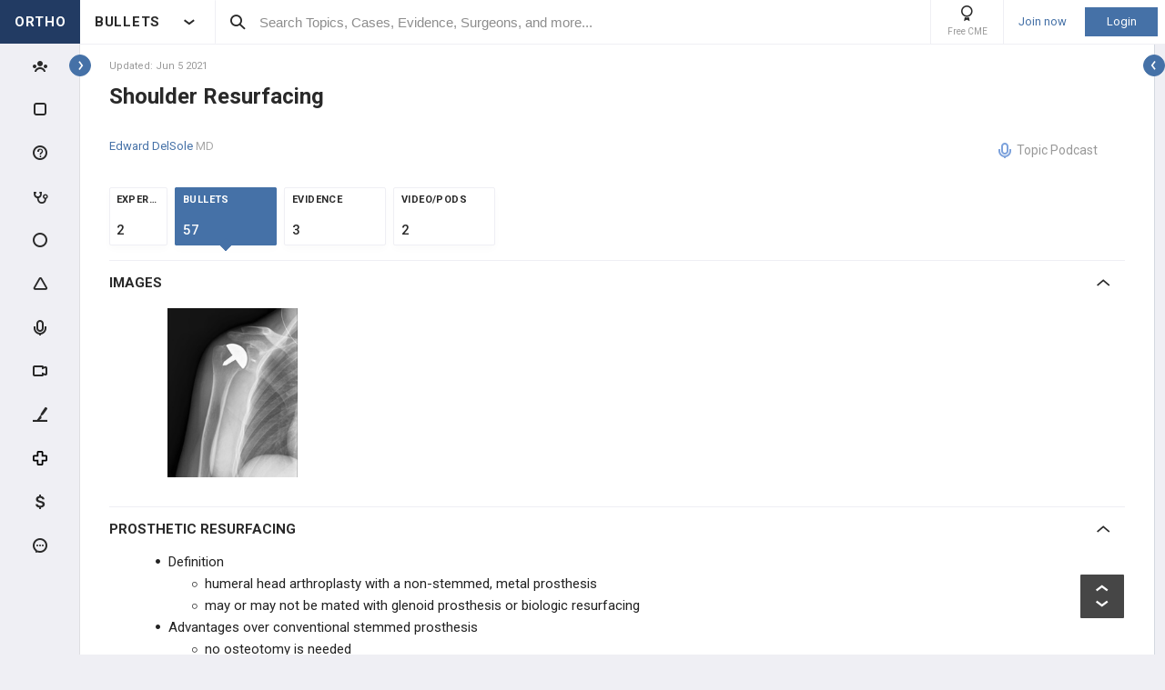

--- FILE ---
content_type: text/html; charset=utf-8
request_url: https://www.orthobullets.com/shoulder-and-elbow/3077/shoulder-resurfacing
body_size: 53189
content:


<!DOCTYPE html>
<html lang="en">
<head><meta charset="utf-8" /><meta http-equiv="X-UA-Compatible" content="IE=edge,chrome=1" /><meta name="format-detection" content="telephone=no" /><meta name="viewport" content="width=device-width, initial-scale=1.0, maximum-scale=1.0, user-scalable=no" /><title>
	Shoulder Resurfacing - Shoulder & Elbow - Orthobullets
</title><link rel="shortcut icon" href="/favicon.ico" />
<link rel="apple-touch-icon" href="/apple-touch-icon.ico" /><link href="/bundles/new_design.css?v=ZGNwo-mShsuDLeXbfTaKslNAgONgGKyDUaziQy5IFtM1" rel="stylesheet"/>
<link rel="preconnect" href="https://fonts.googleapis.com">
<link rel="preconnect" href="https://fonts.gstatic.com" crossorigin>
<link href="https://fonts.googleapis.com/css2?family=Roboto:wght@400;500;700&display=swap" rel="stylesheet">
<script async src="https://www.googletagmanager.com/gtag/js?id=G-Z23YQ5DMK8"></script>
<script>
    window.dataLayer = window.dataLayer || [];
    function gtag(){dataLayer.push(arguments);}
    gtag('js', new Date());
    gtag('config', 'G-Z23YQ5DMK8', {
        'user_properties': {
            'user_type': 'Guest',
            'user_orthobullets_id': '-1'
        }
    }); 

    gtag('event', 'debug_page_view');

        window.userId = -1;

        window.sendTrackImpression = false;
</script>

    
    <script src="/Content/bower_components/jquery/dist/jquery.min.js"></script>
    
    
    

    <link rel='canonical' href='https://www.orthobullets.com/shoulder-and-elbow/3077/shoulder-resurfacing' />

    

    <script async='async' src='https://www.googletagservices.com/tag/js/gpt.js'></script>
    <script>
        var googletag = googletag || {};
        googletag.cmd = googletag.cmd || [];
    </script>

    <script>
        googletag.cmd.push(function() {
            

            googletag.defineSlot('/4722250/Topic_Pages_728x90', [728, 90], 'div-Topic_Pages_728x90').addService(googletag.pubads());
            
            

            googletag.pubads().enableSingleRequest();
            googletag.pubads().collapseEmptyDivs();
            googletag.enableServices();
        });
    </script>


    <style>
        a[title=question] > img {
            height: auto;
            width: auto;
        }

        .author {
            background: none;
            margin-left: 0;
            padding: 0;
        }

        .tabs a {
            display: initial;
        }

        .tabs li {
            margin: 0;
        }

        #technique-video-popup-overlay {
            background-color: #000;
            -ms-opacity: 0.8 !important;
            opacity: 0.8 !important;
        }


        #technique-video-popup-container-css a.simplemodal-close {
            background: url(/Content/images/video/close-icon.png) no-repeat;
            background-color: #191919 !important;
            background-position: 19px 17px;
            height: 50px;
            position: absolute;
            right: 0;
            top: 0;
            width: 50px;
            z-index: 100;
        }

            #technique-video-popup-container-css a.simplemodal-close:hover {
                background-color: #252525 !important;
            }

        .techniqueGuidesPage .selfProgressItem .tagControl[data-type="topic"] .icon-tag-circle {
            color: #3EBDC9;
        }

        .topic-infinitelist__hidden .ortho-comment__controls {
            display: none;
        }
        .simplemodal-case-log{
            height: 450px !important;
        }
    </style>


    </head>
 

<body class="Orthopaedics" popup-id='' user-id='-1'>
    <form method="post" action="/shoulder-and-elbow/3077/shoulder-resurfacing" onkeypress="javascript:return WebForm_FireDefaultButton(event, 'ctl00_btnDisableEnter')" id="aspnetForm">
<div class="aspNetHidden">
<input type="hidden" name="__EVENTTARGET" id="__EVENTTARGET" value="" />
<input type="hidden" name="__EVENTARGUMENT" id="__EVENTARGUMENT" value="" />
<input type="hidden" name="__VIEWSTATE" id="__VIEWSTATE" value="RvOGhaz0fM623UBuPdbAgwnknQ82nlmifhYrO2fnKP/749JjW7Gd7lrx+p/rKzjVdK3v0eJ21DAhzC193T85EkGCxstcr+jYCxV/10G7rn2LNIVMNZhzQP6chQpvKXXm9NNJQxUrzs74YfUHn7jPYcuNwZoUCml1z9HWYua90hmKnBB6gZNNWsTzgTP4nnAhK1bJKtlqpGsDc624PlPL0WEbFFfN7DV6kzhtc2Pz6CdFmkx2u4DwFdjOZIC/vnFHrlAE0nxKZouc6ZbQ6HusgRSozeeBVfSNNlpzktWV2UKkvPqKv+JvEBiZzvr2z4C1oiAx7FeA1ympXgiP1Jw5C45/[base64]/nzQWTpRARdhRMlDbwNNgX+vXd7pSy/Ik16v4QTelLUzcyYRNcDdTm8LCIupSzW03EGxTIdb+VufyGRIKAJAJgtNHQ6ik1rfgrmZGgf/18tsiSxvkhB1LnIeM/5tsQ==" />
</div>

<script type="text/javascript">
//<![CDATA[
var theForm = document.forms['aspnetForm'];
if (!theForm) {
    theForm = document.aspnetForm;
}
function __doPostBack(eventTarget, eventArgument) {
    if (!theForm.onsubmit || (theForm.onsubmit() != false)) {
        theForm.__EVENTTARGET.value = eventTarget;
        theForm.__EVENTARGUMENT.value = eventArgument;
        theForm.submit();
    }
}
//]]>
</script>


<script src="/WebResource.axd?d=pynGkmcFUV13He1Qd6_TZCjn4Ao11aqke0TwXRk_7NSyKmzznW0Kqal1Dz4H5XqwDwJsDQ2&amp;t=637321809357241717" type="text/javascript"></script>


<script src="/WebResource.axd?d=JoBkLzP19aTuxbWOhHobYuhKxnBsiA5RNk1XquHEJLG2UKcsKLO1fhx_0TWfD5YC1_zq1w2&amp;t=637321809357241717" type="text/javascript"></script>


        <div class="pageWrapper hide-left-sidebar-by-default hide-sideMenu     user-type-visitor pageWrapper--sidebar-prime">
            

<header class="main-header no-print">
    <div class="main-header__hamburger"> 
         <button type="button" class="main-header__hamburger--btn">
                <i class="icon icon-burger-menu"></i>
         </button>
    </div>

    <div class="main-header__section main-header__section--title">
        <a class="main-header__title" href="https://www.orthobullets.com">
            <div class="main-header__title-part main-header__title-part--first main-header__title-part--Orthopaedics">
                ORTHO 
            </div>

            <div class="main-header__title-part main-header__title-part--second">
                BULLETS
            </div>
        </a>

        <button type="button" class="main-header__specialty-selector-button">
            <i class="icon icon-arrow-bold main-header__specialty-selector-arrow"></i>
        </button>
    </div>

    <div class="main-header__section main-header__section--search">
        <div class="main-header__search">
            <i class="icon icon-search main-header__search-icon"></i>
            <input type="text" placeholder="Search Topics, Cases, Evidence, Surgeons, and more..." id="searchbox" class="main-header__search-field" autocomplete="off" data-es-enabled="True">
            <div class="main-header__search-loading hidden">
                <img class="main-header__search-loading-icon" src="/ux-svg/ortho-loading.svg" />
            </div>
            <input type="hidden" id="searchredirect" value="/search?cx=011011587714199370644:-t-us8pwwfw&amp;cof=FORID:9&amp;ie=UTF-8&amp;sa.x=10&amp;sa.y=12&amp;sa=Search&amp;q=" />
            <div id="mainSearchResults" class="mainSearchResults" style="display: none;"></div>
            <button class="close main-header__search-close-button hidden" type="button"><i class="icon icon-x-squared main-header__search-close-icon"></i></button>
        </div>
    </div>

    <div class="main-header__section main-header__section--user">
        <div class="main-header__menu-icons">
                <div class="main-header__user-controls-section main-header__user-controls-section--wide-indents">
        <a class="main-header__user-controls main-header__user-controls--free-cme-icon" href="/anatomy/12292/2016-point-of-care-learning-cme">
            <i class="icon icon-cme main-header__icon-cme"></i>
            <span class="main-header__user-controls-text">Free CME</span>
        </a>

    </div>

        </div>

        <div class="main-header__menu-icons main-header__menu-icons--tablet-mobile">
        </div>


<div class="login-section">
    <a class="login-section__enter-link login-section__enter-link--register" href="/register">Join now</a>
    <a class="login-section__enter-link login-section__enter-link--login" href="/login?ReturnUrl=%2fshoulder-and-elbow%2f3077%2fshoulder-resurfacing">Login</a>
</div>    </div>
</header>

<ul class="switch-sites-dropdown">
    <li class="switch-sites-dropdown__item">
        <p class="switch-sites-dropdown__header-text">Select a Community</p>

        <button type="button" class="switch-sites-dropdown__close-button">
            <i class="icon icon-x switch-sites-dropdown__close-button-icon"></i>
        </button>
    </li>

        <li class="switch-sites-dropdown__item">
            <a class="switch-sites-dropdown__link" href="https://step1.medbullets.com">
                <span class="switch-sites-dropdown__community-logo community-logo community-logo--MedbulletsStep1">MB 1</span>
                <span class="switch-sites-dropdown__title switch-sites-dropdown__title--border switch-sites-dropdown__title--MedbulletsStep1">Preclinical Medical Students</span>
            </a>
        </li>
        <li class="switch-sites-dropdown__item">
            <a class="switch-sites-dropdown__link" href="https://step2.medbullets.com">
                <span class="switch-sites-dropdown__community-logo community-logo community-logo--MedbulletsStep2And3">MB 2/3</span>
                <span class="switch-sites-dropdown__title switch-sites-dropdown__title--border switch-sites-dropdown__title--MedbulletsStep2And3">Clinical Medical Students</span>
            </a>
        </li>
        <li class="switch-sites-dropdown__item">
            <a class="switch-sites-dropdown__link" href="https://www.orthobullets.com">
                <span class="switch-sites-dropdown__community-logo community-logo community-logo--Orthobullets">ORTHO</span>
                <span class="switch-sites-dropdown__title switch-sites-dropdown__title--border switch-sites-dropdown__title--Orthobullets">Orthopaedic Surgery</span>
            </a>
        </li>

    <li class="switch-sites-dropdown__item switch-sites-dropdown__item--about">
        <a href="/about" class="switch-sites-dropdown__link">
            <div class="switch-sites-dropdown__ortho-logo-wrapper community-logo">
                <img class="switch-sites-dropdown__ortho-logo" src="/ux-svg/orthobullets-logo.svg" alt="Orthobullets logo">
            </div>
            <span class="switch-sites-dropdown__title">About Bullet Health</span>
        </a>
    </li>
</ul>

<div class="ortho-modal ortho-modal--confirm-topic ortho-modal--hidden">
    <div class="ortho-modal__background"></div>

    <div class="ortho-modal__modal ortho-modal__modal--default">
        <div class="ortho-modal__header">
            <div class="ortho-modal__title">Please confirm topic selection</div>
            <div class="ortho-modal__close"><i class="icon icon-x-squared ortho-modal__icon-close"></i></div>
        </div>

        <div class="ortho-modal__content">
            <div style="min-height: 50px; justify-content: center; align-items: center;">
                <p>
                    Are you sure you want to trigger <span class="trigger-topic-name"></span> topic in your Anconeus AI algorithm?
                </p>
            </div>
            <input type="hidden" value="" class="trigger-topic-id" />
            <div class="ortho-buttons ortho-buttons--right">
                <button type="button" class="ortho-modal__footer-close ortho-button gallery"><i class="icon icon-x-squared"></i>No</button>
                <button type="button" class="ortho-button blue" onclick="triggerTopicAnconeus($('.trigger-topic-id').val(), false);">Yes</button>
            </div>
        </div>
    </div>
</div>

<div class="ortho-modal ortho-modal--no-scope ortho-modal--hidden">
    <div class="ortho-modal__background"></div>

    <div class="ortho-modal__modal ortho-modal__modal--default">
        <div class="ortho-modal__header">
            <div class="ortho-modal__title">Please confirm action</div>
            <div class="ortho-modal__close"><i class="icon icon-x-squared ortho-modal__icon-close"></i></div>
        </div>

        <div class="ortho-modal__content">
            <div style="min-height: 50px; justify-content: center; align-items: center;">
                <p>
                    You are done for today with this topic.
                </p>
                <p>
                    Would you like to start learning session with this topic items scheduled for future?
                </p>
            </div>
            <input type="hidden" value="" class="trigger-topic-id" />
            <div class="ortho-buttons ortho-buttons--right">
                <button type="button" class="ortho-modal__footer-close ortho-button gallery"><i class="icon icon-x-squared"></i>No</button>
                <button type="button" class="ortho-button blue" onclick="triggerTopicAnconeus($('.trigger-topic-id').val(), true);">Yes</button>
            </div>
        </div>
    </div>
</div>

<!-- main search should be inited as soon as possible -->
<script>
    (function () {
        window.search_timeout = undefined;

        $("#searchbox").click(function (event) {
            event.stopPropagation();
            mainSearch($(this), $(this).attr("data-es-enabled"));
            $('.topNavigation').addClass('pointer-events-off');
            $(document).one("click", function (e) {
                $('.pointer-events-off').removeClass('pointer-events-off');
            });
        });

        $("#searchbox").keyup(function (evt) {
            if (search_timeout != undefined) {
                clearTimeout(search_timeout);
            }

            var esEnabledValue = $(this).attr("data-es-enabled") == "True";
            var $this = $(this);

            var searchValue = $("#searchbox").val().trim();
            if (searchValue.length < 3 && isNaN(parseInt(searchValue))) {
                return;
            }

            search_timeout = setTimeout(function () {
                search_timeout = undefined;
                mainSearch($this, esEnabledValue);
            }, 400);

            if (evt.keyCode == 13) {
                if (isSearchByContent()) {
                    if (hasSearchByContentIdTheOnlyResult()) {
                        var resultItem = $('#ajaxcontent .quick-search-item')[0];
                        var resultItemType = parseInt($(resultItem).attr('data-item-type'));
                        var searchValue = $(this).val().trim();
                        var redirectUrl = "";

                        switch (resultItemType) {
                            case 2: redirectUrl = "/testview?qid=" + searchValue; break; // Question
                            case 3: redirectUrl = "/evidence/" + searchValue; break; // Post
                            case 5: redirectUrl = "/Site/Cases/ViewByCaseId?caseId=" + parseInt(searchValue.substr(1)); break; // Case
                            case 10: redirectUrl = "/qbank/start?id=" + searchValue; break; // Test
                        }

                        window.location.href = redirectUrl;
                    }
                    else return;
                }
                else {
                    window.location.href = esEnabledValue
                        ? '/Site/ElasticSearch/KeywordSearch?search=' + escape($("#searchbox").val())
                        : $("#searchredirect").val() + encodeURIComponent($("#searchbox").val());
                }
            }
        });

        function mainSearch(searchBox, esEnabledValue) {
            var searchText = searchBox.val();
            var searchResults = $("#mainSearchResults");

            if (searchText === '') {
                searchResults.hide();
            }
            else {
                var uploadUrl = esEnabledValue ? "/Site/ElasticSearch/QuickSearch" : "/Site/Search/QuickSearch";
                uploadUrl += " #ajaxcontent";

                $('.main-header__search-loading').removeClass('hidden');

                searchResults.load(uploadUrl, { searchValue: searchText }, function () {
                    $('.main-header__search-loading').addClass('hidden');
                    searchResults.show();

                    window.MainSideMenu.closeMainMenu();
                });
            }
        }

        function isSearchByContent() {
            return $('#ajaxcontent .quick-search-item').length > 0;
        }

        function hasSearchByContentIdTheOnlyResult() {
            return $('#ajaxcontent .quick-search-item').length === 1;
        }
    })();

    function updateUiOnAnconeusTimeScheduleChanges() {
        if (window.handleTimeUpdate) {
            window.handleTimeUpdate(arguments);
        }
        else {            
            if ($("body").hideLoading) {
                $("body").hideLoading();
            }
            else {
                $("body").removeClass('loading-layout loading-layout--loading loading-layout--high-z loading-layout--main-layout loading-layout--transparent-background');
            }
        }

        window.Anconeus?.renderAnconeusData({
            Expected: 0,
            NonAiSpent: 0,
            AiSpent: 0
        });
    }

    function updateAnconeusTimeSchedule() {
        if (!window.sessionConfigPopup) {
            window.sessionConfigPopup = window.Anconeus.createAnconeusTimeSchedulePopup('ChangeSchedule');
        }

        window.sessionConfigPopup.afterClose = updateUiOnAnconeusTimeScheduleChanges;

        window.sessionConfigPopup.open();
    }

    function confirmTriggerAnconeus(sender) {
        var topicResultRow = $(sender).closest('.quick-search-results__list-item--content-item');
        if (topicResultRow.length == 0) {
            return false;
        }

        var topicId = topicResultRow.attr('data-content-id');
        var topicName = topicResultRow.find('.title--header').text();
        showTriggerAnconeusPopup(topicId, topicName);
    }

    function showTriggerAnconeusPopup(topicId, topicName) {
        $('.trigger-topic-id').val(topicId);
        $('.trigger-topic-name').text(topicName);
        var topicConfirmPopup = new window.OrthoModal({
            modal: $('.ortho-modal--confirm-topic'),
            listenKeyboard: true
        });
        topicConfirmPopup.open();
    }

    function triggerTopicAnconeus(topicId, allowFutureItems) {
        $("body").addClass('loading-layout loading-layout--loading loading-layout--high-z loading-layout--main-layout loading-layout--transparent-background');
        $.ajax({
            type: 'POST',
            url: '/Site/SmartLearning/TriggerAnconeusByTopic/' + topicId,
            cache: false,
            data: {
                allowFutureItems: allowFutureItems ?? false
            },
            success: (data) => {
                if (data.success === true && data.contentSetId != null) {
                    document.location.href = '/Site/SmartLearning/TakeMixedContent?contentSetId=' +
                        data.contentSetId +
                        '&isSmartLearning=True';
                } else {
                    $("body").removeClass('loading-layout--loading loading-layout--main-layout');
                    $('.ortho-modal--confirm-topic .ortho-modal__icon-close').click();

                    var log = data.log != null && data.log.length > 0 ? data.log : '';
                    if (log.length > 0) {
                        var html = $('<textarea/>').text(log).html().replaceAll("'", "\\'").replaceAll("\r\n", " <br />");
                        window.showAnconeusLog = function() {
                            $.modal(html, { overlayClose: true, theme: 'c48', containerCss: { width: '70%', 'min-width' : '500' } });
                        };
                        log = ' Click <a href="javascript:window.showAnconeusLog()">here</a> to view log';
                    }

                    if (data.hasFutureReinforcement) {
                        var scopeConfirmPopup = new window.OrthoModal({
                            modal: $('.ortho-modal--no-scope'),
                            listenKeyboard: true
                        });
                        scopeConfirmPopup.open();
                    } else if (data.hasItems === false) {
                        window.orthoToasts.addToast({
                            type: 'failure',
                            text: data.message + log,
                            isManualRemove: log.length > 0
                        });
                    } else if (data.allFullyMasteredOrTossed) {
                        window.orthoToasts.addToast({
                            type: 'failure',
                            text: 'All content in this topic is fully mastered or marked as tossed. ' + log,
                            isManualRemove: log.length > 0
                        });
                    } 
                }
            }
        });

    }
</script>





<nav class="side-menu side-menu--main no-print">
    <div class="side-menu__wrapper custom-scrollbar custom-scrollbar--wide">
        <ul>
            <li class="side-menu__section side-menu__section--logo">
                <button type="button" class="side-menu__close-main-menu">
                    <i class="icon icon-x-squared side-menu__link-icon side-menu__link-icon--x-squared"></i>
                </button>

                <span class="side-menu__section side-menu__link--logo">
                    ORTHOBULLETS
                </span>
            </li>

            <li class="side-menu__section side-menu__section--main ">
                <div class="side-menu__main-button-wrapper ortho-tooltip">
                    <a class="side-menu__link side-menu__link--main side-menu__link--menu side-menu__link--groups side-menu__link--main-link" href="/Site/ElasticSearch/StandardSearchTiles?contentType=50">
                        <i class="side-menu__link-icon side-menu__link-icon--people icon icon-people-stroke"></i>
                        <span class="side-menu__section side-menu__link--text">Events</span>
                    </a>

                    <div class="ortho-tooltip-container ortho-tooltip--without-styles ortho-tooltip--mobile-hide ortho-tooltip--tablet-hide" style="display: none;" data-at="right center" data-my="left center" data-adjustx="-13" data-adjusty="1">
                        <div class="side-menu__link-description">Events</div>
                    </div>
                </div>
            </li>

            
            <li class="side-menu__section side-menu__section--main ">
                <div class="side-menu__main-button-wrapper ortho-tooltip">
                    <button type="button" class="side-menu__link side-menu__link--main side-menu__link--flashcards side-menu__link--menu">
                        <i class="icon icon-card-stroke side-menu__link-icon side-menu__link-icon--card"></i>
                        <span class="side-menu__section side-menu__link--text">Cards</span>
                    </button>

                    <div class="ortho-tooltip-container ortho-tooltip--without-styles ortho-tooltip--mobile-hide ortho-tooltip--tablet-hide" style="display: none;" data-at="right center" data-my="left center" data-adjustx="-13" data-adjusty="1">
                        <div class="side-menu__link-description">Cards</div>
                    </div>
                </div>

                <div class="side-menu__submenu">
                    <div class="side-menu__link side-menu__link--sub side-menu__link--header">
                        <button class="side-menu__submenu-back" type="button">
                            <i class="icon icon-arrow side-menu__inner-button-arrow"></i>
                        </button>

                        Cards

                            <button class="side-menu__close-menu" type="button">
                                <i class="side-menu__close-menu-icon icon icon-x-squared"></i>
                            </button>
                    </div>

                    <ul class="side-menu__submenu-wrapper custom-scrollbar custom-scrollbar--extra-wide">
                        
                        <li class="side-menu__section">
                            <a class="side-menu__link side-menu__link--sub" href="/Site/FlashCardMaster">
                                My CardMaster
                            </a>
                        </li>
                        
                        <li class="side-menu__section">
                            <a class="side-menu__link side-menu__link--sub" href="/flashcard/createFlashCardDesk.aspx">
                                Create Card Deck
                            </a>
                        </li>
                        
                        <li class="side-menu__section">
                            <a class="side-menu__link side-menu__link--sub" href="/Site/FlashCardMaster/Start">
                                Enter Deck Code
                            </a>
                        </li>
                        
                        <li class="side-menu__section">
                            <a class="side-menu__link side-menu__link--sub" href="/Site/FlashCardDesk/ActiveFlashCardDeck">
                                Active Deck
                            </a>
                        </li>
                        
                        <li class="side-menu__section">
                            <a class="side-menu__link side-menu__link--sub" href="/Site/TaggedContent?show=flashcards">
                                Tagged Cards
                            </a>
                        </li>
                        
                        <li class="side-menu__section">
                            <a class="side-menu__link side-menu__link--sub" href="/products/12763/peak-premium-subscription">
                                Anconeus Spaced Repetition
                            </a>
                        </li>
                        
                    </ul>
                </div>
            </li>
                        <li class="side-menu__section side-menu__section--main ">
                <div class="side-menu__main-button-wrapper ortho-tooltip">
                    <button type="button" class="side-menu__link side-menu__link--main side-menu__link--questions side-menu__link--menu">
                        <i class="icon icon-question-stroke side-menu__link-icon side-menu__link-icon--question"></i>
                        <span class="side-menu__section side-menu__link--text">Questions</span>
                    </button>
                    
                    <div class="ortho-tooltip-container ortho-tooltip--without-styles ortho-tooltip--mobile-hide ortho-tooltip--tablet-hide" style="display: none;" data-at="right center" data-my="left center" data-adjustx="-13" data-adjusty="1">
                        <div class="side-menu__link-description">Questions</div>
                    </div>
                </div>

                <div class="side-menu__submenu">
                    <div class="side-menu__link side-menu__link--sub side-menu__link--header">
                        <button class="side-menu__submenu-back" type="button">
                            <i class="icon icon-arrow side-menu__inner-button-arrow"></i>
                        </button>

                        QBank

                        <button class="side-menu__close-menu" type="button">
                            <i class="side-menu__close-menu-icon icon icon-x-squared"></i>
                        </button>
                    </div>

                    <ul class="side-menu__submenu-wrapper custom-scrollbar custom-scrollbar--extra-wide">
                        <li class="side-menu__section">
                            <a class="side-menu__link side-menu__link--sub" href="/Site/ElasticSearch/StandardSearchList?contentType=2">
                                <i class="side-menu__inner-link-icon icon icon-search"></i>
                                Search Questions
                            </a>
                        </li>
                        
                        <li class="side-menu__section">
                            <a class="side-menu__link side-menu__link--sub" href="/qbank/mytests">My TestMaster
                            </a>
                        </li>

                        <li class="side-menu__section">
                            <a class="side-menu__link side-menu__link--sub" href="/qbank/createGroupTest.aspx">Create Personal Test
                            </a>
                        </li>

                        <li class="side-menu__section">
                            <a class="side-menu__link side-menu__link--sub" href="/qbank/createGroupTest.aspx?purpose=GroupTest">Create Group Test
                            </a>
                        </li>

                        <li class="side-menu__section">
                            <a class="side-menu__link side-menu__link--sub" href="/qbank/start">Enter Test Code
                            </a>
                        </li>

                        <li class="side-menu__section">
                            <a class="side-menu__link side-menu__link--sub" href="/currenttest">Active Test
                            </a>
                        </li>

                        
                    </ul>
                </div>
            </li>            <li class="side-menu__section side-menu__section--main ">
                <div class="side-menu__main-button-wrapper ortho-tooltip">
                    <button type="button" class="side-menu__link side-menu__link--main side-menu__link--cases side-menu__link--menu">
                        <i class="icon icon-case-stroke side-menu__link-icon side-menu__link-icon--case"></i>
                        <span class="side-menu__section side-menu__link--text">Cases</span>
                    </button>
                    
                    <div class="ortho-tooltip-container ortho-tooltip--without-styles ortho-tooltip--mobile-hide ortho-tooltip--tablet-hide" style="display: none;" data-at="right center" data-my="left center" data-adjustx="-13" data-adjusty="1">
                        <div class="side-menu__link-description">Cases</div>
                    </div>
                </div>

                <div class="side-menu__submenu">
                    <div class="side-menu__link side-menu__link--sub side-menu__link--header">
                        <button class="side-menu__submenu-back" type="button">
                            <i class="icon icon-arrow side-menu__inner-button-arrow"></i>
                        </button>

                        Cases

                        <button class="side-menu__close-menu" type="button">
                            <i class="side-menu__close-menu-icon icon icon-x-squared"></i>
                        </button>
                    </div>

                    <ul class="side-menu__submenu-wrapper custom-scrollbar custom-scrollbar--extra-wide">
                        <li class="side-menu__section">
                            <a class="side-menu__link side-menu__link--sub" href="/Site/ElasticSearch/StandardSearchTiles?contentType=5">
                                <i class="side-menu__inner-link-icon icon icon-search"></i>
                                Search Cases
                            </a>
                        </li>

                        
                        <li class="side-menu__section">
                            <div class="side-menu__link side-menu__link--link-and-button">
                                <a class="side-menu__inner-link" href="/Site/ElasticSearch/StandardSearchTiles?contentType=5&s=1">
                                    <i class="side-menu__inner-link-icon icon icon-case-stroke icon--trauma icon-specialty-1"></i>
                                    Trauma
                                </a>

                                <button class="side-menu__inner-button" type="button">
                                    <i class="icon icon-arrow side-menu__inner-button-arrow"></i>
                                </button>
                            </div>


                            <div class="side-menu__submenu">
                                <div class="side-menu__link side-menu__link--sub side-menu__link--header">
                                    <button class="side-menu__submenu-back" type="button">
                                        <i class="icon icon-arrow side-menu__inner-button-arrow"></i>
                                    </button>
                                    Filters
                                </div>

                                <ul class="side-menu__submenu-wrapper custom-scrollbar custom-scrollbar--extra-wide">
                                    <li class="side-menu__section">
                                        <a class="side-menu__link side-menu__link--sub" href="/Site/ElasticSearch/StandardSearchTiles?contentType=5&s=1">Recent cases
                                        </a>
                                    </li>

                                    <li class="side-menu__section">
                                        <a class="side-menu__link side-menu__link--sub" href="/Site/ElasticSearch/StandardSearchTiles?contentType=5&s=1&sort=top">Popular cases
                                        </a>
                                    </li>

                                    <li class="side-menu__section">
                                        <a class="side-menu__link side-menu__link--sub" href="/Site/ElasticSearch/StandardSearchTiles?contentType=5&s=1&sort=relevance">Relevant cases
                                        </a>
                                    </li>
                                    
                                </ul>
                            </div>
                        </li>
                        
                        <li class="side-menu__section">
                            <div class="side-menu__link side-menu__link--link-and-button">
                                <a class="side-menu__inner-link" href="/Site/ElasticSearch/StandardSearchTiles?contentType=5&s=2">
                                    <i class="side-menu__inner-link-icon icon icon-case-stroke icon--spine icon-specialty-2"></i>
                                    Spine
                                </a>

                                <button class="side-menu__inner-button" type="button">
                                    <i class="icon icon-arrow side-menu__inner-button-arrow"></i>
                                </button>
                            </div>


                            <div class="side-menu__submenu">
                                <div class="side-menu__link side-menu__link--sub side-menu__link--header">
                                    <button class="side-menu__submenu-back" type="button">
                                        <i class="icon icon-arrow side-menu__inner-button-arrow"></i>
                                    </button>
                                    Filters
                                </div>

                                <ul class="side-menu__submenu-wrapper custom-scrollbar custom-scrollbar--extra-wide">
                                    <li class="side-menu__section">
                                        <a class="side-menu__link side-menu__link--sub" href="/Site/ElasticSearch/StandardSearchTiles?contentType=5&s=2">Recent cases
                                        </a>
                                    </li>

                                    <li class="side-menu__section">
                                        <a class="side-menu__link side-menu__link--sub" href="/Site/ElasticSearch/StandardSearchTiles?contentType=5&s=2&sort=top">Popular cases
                                        </a>
                                    </li>

                                    <li class="side-menu__section">
                                        <a class="side-menu__link side-menu__link--sub" href="/Site/ElasticSearch/StandardSearchTiles?contentType=5&s=2&sort=relevance">Relevant cases
                                        </a>
                                    </li>
                                    
                                </ul>
                            </div>
                        </li>
                        
                        <li class="side-menu__section">
                            <div class="side-menu__link side-menu__link--link-and-button">
                                <a class="side-menu__inner-link" href="/Site/ElasticSearch/StandardSearchTiles?contentType=5&s=3">
                                    <i class="side-menu__inner-link-icon icon icon-case-stroke icon--shoulderandelbow icon-specialty-3"></i>
                                    Shoulder & Elbow
                                </a>

                                <button class="side-menu__inner-button" type="button">
                                    <i class="icon icon-arrow side-menu__inner-button-arrow"></i>
                                </button>
                            </div>


                            <div class="side-menu__submenu">
                                <div class="side-menu__link side-menu__link--sub side-menu__link--header">
                                    <button class="side-menu__submenu-back" type="button">
                                        <i class="icon icon-arrow side-menu__inner-button-arrow"></i>
                                    </button>
                                    Filters
                                </div>

                                <ul class="side-menu__submenu-wrapper custom-scrollbar custom-scrollbar--extra-wide">
                                    <li class="side-menu__section">
                                        <a class="side-menu__link side-menu__link--sub" href="/Site/ElasticSearch/StandardSearchTiles?contentType=5&s=3">Recent cases
                                        </a>
                                    </li>

                                    <li class="side-menu__section">
                                        <a class="side-menu__link side-menu__link--sub" href="/Site/ElasticSearch/StandardSearchTiles?contentType=5&s=3&sort=top">Popular cases
                                        </a>
                                    </li>

                                    <li class="side-menu__section">
                                        <a class="side-menu__link side-menu__link--sub" href="/Site/ElasticSearch/StandardSearchTiles?contentType=5&s=3&sort=relevance">Relevant cases
                                        </a>
                                    </li>
                                    
                                </ul>
                            </div>
                        </li>
                        
                        <li class="side-menu__section">
                            <div class="side-menu__link side-menu__link--link-and-button">
                                <a class="side-menu__inner-link" href="/Site/ElasticSearch/StandardSearchTiles?contentType=5&s=225">
                                    <i class="side-menu__inner-link-icon icon icon-case-stroke icon--kneeandsports icon-specialty-225"></i>
                                    Knee & Sports
                                </a>

                                <button class="side-menu__inner-button" type="button">
                                    <i class="icon icon-arrow side-menu__inner-button-arrow"></i>
                                </button>
                            </div>


                            <div class="side-menu__submenu">
                                <div class="side-menu__link side-menu__link--sub side-menu__link--header">
                                    <button class="side-menu__submenu-back" type="button">
                                        <i class="icon icon-arrow side-menu__inner-button-arrow"></i>
                                    </button>
                                    Filters
                                </div>

                                <ul class="side-menu__submenu-wrapper custom-scrollbar custom-scrollbar--extra-wide">
                                    <li class="side-menu__section">
                                        <a class="side-menu__link side-menu__link--sub" href="/Site/ElasticSearch/StandardSearchTiles?contentType=5&s=225">Recent cases
                                        </a>
                                    </li>

                                    <li class="side-menu__section">
                                        <a class="side-menu__link side-menu__link--sub" href="/Site/ElasticSearch/StandardSearchTiles?contentType=5&s=225&sort=top">Popular cases
                                        </a>
                                    </li>

                                    <li class="side-menu__section">
                                        <a class="side-menu__link side-menu__link--sub" href="/Site/ElasticSearch/StandardSearchTiles?contentType=5&s=225&sort=relevance">Relevant cases
                                        </a>
                                    </li>
                                    
                                </ul>
                            </div>
                        </li>
                        
                        <li class="side-menu__section">
                            <div class="side-menu__link side-menu__link--link-and-button">
                                <a class="side-menu__inner-link" href="/Site/ElasticSearch/StandardSearchTiles?contentType=5&s=4">
                                    <i class="side-menu__inner-link-icon icon icon-case-stroke icon--pediatrics icon-specialty-4"></i>
                                    Pediatrics
                                </a>

                                <button class="side-menu__inner-button" type="button">
                                    <i class="icon icon-arrow side-menu__inner-button-arrow"></i>
                                </button>
                            </div>


                            <div class="side-menu__submenu">
                                <div class="side-menu__link side-menu__link--sub side-menu__link--header">
                                    <button class="side-menu__submenu-back" type="button">
                                        <i class="icon icon-arrow side-menu__inner-button-arrow"></i>
                                    </button>
                                    Filters
                                </div>

                                <ul class="side-menu__submenu-wrapper custom-scrollbar custom-scrollbar--extra-wide">
                                    <li class="side-menu__section">
                                        <a class="side-menu__link side-menu__link--sub" href="/Site/ElasticSearch/StandardSearchTiles?contentType=5&s=4">Recent cases
                                        </a>
                                    </li>

                                    <li class="side-menu__section">
                                        <a class="side-menu__link side-menu__link--sub" href="/Site/ElasticSearch/StandardSearchTiles?contentType=5&s=4&sort=top">Popular cases
                                        </a>
                                    </li>

                                    <li class="side-menu__section">
                                        <a class="side-menu__link side-menu__link--sub" href="/Site/ElasticSearch/StandardSearchTiles?contentType=5&s=4&sort=relevance">Relevant cases
                                        </a>
                                    </li>
                                    
                                </ul>
                            </div>
                        </li>
                        
                        <li class="side-menu__section">
                            <div class="side-menu__link side-menu__link--link-and-button">
                                <a class="side-menu__inner-link" href="/Site/ElasticSearch/StandardSearchTiles?contentType=5&s=5">
                                    <i class="side-menu__inner-link-icon icon icon-case-stroke icon--recon icon-specialty-5"></i>
                                    Recon
                                </a>

                                <button class="side-menu__inner-button" type="button">
                                    <i class="icon icon-arrow side-menu__inner-button-arrow"></i>
                                </button>
                            </div>


                            <div class="side-menu__submenu">
                                <div class="side-menu__link side-menu__link--sub side-menu__link--header">
                                    <button class="side-menu__submenu-back" type="button">
                                        <i class="icon icon-arrow side-menu__inner-button-arrow"></i>
                                    </button>
                                    Filters
                                </div>

                                <ul class="side-menu__submenu-wrapper custom-scrollbar custom-scrollbar--extra-wide">
                                    <li class="side-menu__section">
                                        <a class="side-menu__link side-menu__link--sub" href="/Site/ElasticSearch/StandardSearchTiles?contentType=5&s=5">Recent cases
                                        </a>
                                    </li>

                                    <li class="side-menu__section">
                                        <a class="side-menu__link side-menu__link--sub" href="/Site/ElasticSearch/StandardSearchTiles?contentType=5&s=5&sort=top">Popular cases
                                        </a>
                                    </li>

                                    <li class="side-menu__section">
                                        <a class="side-menu__link side-menu__link--sub" href="/Site/ElasticSearch/StandardSearchTiles?contentType=5&s=5&sort=relevance">Relevant cases
                                        </a>
                                    </li>
                                    
                                </ul>
                            </div>
                        </li>
                        
                        <li class="side-menu__section">
                            <div class="side-menu__link side-menu__link--link-and-button">
                                <a class="side-menu__inner-link" href="/Site/ElasticSearch/StandardSearchTiles?contentType=5&s=6">
                                    <i class="side-menu__inner-link-icon icon icon-case-stroke icon--hand icon-specialty-6"></i>
                                    Hand
                                </a>

                                <button class="side-menu__inner-button" type="button">
                                    <i class="icon icon-arrow side-menu__inner-button-arrow"></i>
                                </button>
                            </div>


                            <div class="side-menu__submenu">
                                <div class="side-menu__link side-menu__link--sub side-menu__link--header">
                                    <button class="side-menu__submenu-back" type="button">
                                        <i class="icon icon-arrow side-menu__inner-button-arrow"></i>
                                    </button>
                                    Filters
                                </div>

                                <ul class="side-menu__submenu-wrapper custom-scrollbar custom-scrollbar--extra-wide">
                                    <li class="side-menu__section">
                                        <a class="side-menu__link side-menu__link--sub" href="/Site/ElasticSearch/StandardSearchTiles?contentType=5&s=6">Recent cases
                                        </a>
                                    </li>

                                    <li class="side-menu__section">
                                        <a class="side-menu__link side-menu__link--sub" href="/Site/ElasticSearch/StandardSearchTiles?contentType=5&s=6&sort=top">Popular cases
                                        </a>
                                    </li>

                                    <li class="side-menu__section">
                                        <a class="side-menu__link side-menu__link--sub" href="/Site/ElasticSearch/StandardSearchTiles?contentType=5&s=6&sort=relevance">Relevant cases
                                        </a>
                                    </li>
                                    
                                </ul>
                            </div>
                        </li>
                        
                        <li class="side-menu__section">
                            <div class="side-menu__link side-menu__link--link-and-button">
                                <a class="side-menu__inner-link" href="/Site/ElasticSearch/StandardSearchTiles?contentType=5&s=7">
                                    <i class="side-menu__inner-link-icon icon icon-case-stroke icon--footandankle icon-specialty-7"></i>
                                    Foot & Ankle
                                </a>

                                <button class="side-menu__inner-button" type="button">
                                    <i class="icon icon-arrow side-menu__inner-button-arrow"></i>
                                </button>
                            </div>


                            <div class="side-menu__submenu">
                                <div class="side-menu__link side-menu__link--sub side-menu__link--header">
                                    <button class="side-menu__submenu-back" type="button">
                                        <i class="icon icon-arrow side-menu__inner-button-arrow"></i>
                                    </button>
                                    Filters
                                </div>

                                <ul class="side-menu__submenu-wrapper custom-scrollbar custom-scrollbar--extra-wide">
                                    <li class="side-menu__section">
                                        <a class="side-menu__link side-menu__link--sub" href="/Site/ElasticSearch/StandardSearchTiles?contentType=5&s=7">Recent cases
                                        </a>
                                    </li>

                                    <li class="side-menu__section">
                                        <a class="side-menu__link side-menu__link--sub" href="/Site/ElasticSearch/StandardSearchTiles?contentType=5&s=7&sort=top">Popular cases
                                        </a>
                                    </li>

                                    <li class="side-menu__section">
                                        <a class="side-menu__link side-menu__link--sub" href="/Site/ElasticSearch/StandardSearchTiles?contentType=5&s=7&sort=relevance">Relevant cases
                                        </a>
                                    </li>
                                    
                                </ul>
                            </div>
                        </li>
                        
                        <li class="side-menu__section">
                            <div class="side-menu__link side-menu__link--link-and-button">
                                <a class="side-menu__inner-link" href="/Site/ElasticSearch/StandardSearchTiles?contentType=5&s=8">
                                    <i class="side-menu__inner-link-icon icon icon-case-stroke icon--pathology icon-specialty-8"></i>
                                    Pathology
                                </a>

                                <button class="side-menu__inner-button" type="button">
                                    <i class="icon icon-arrow side-menu__inner-button-arrow"></i>
                                </button>
                            </div>


                            <div class="side-menu__submenu">
                                <div class="side-menu__link side-menu__link--sub side-menu__link--header">
                                    <button class="side-menu__submenu-back" type="button">
                                        <i class="icon icon-arrow side-menu__inner-button-arrow"></i>
                                    </button>
                                    Filters
                                </div>

                                <ul class="side-menu__submenu-wrapper custom-scrollbar custom-scrollbar--extra-wide">
                                    <li class="side-menu__section">
                                        <a class="side-menu__link side-menu__link--sub" href="/Site/ElasticSearch/StandardSearchTiles?contentType=5&s=8">Recent cases
                                        </a>
                                    </li>

                                    <li class="side-menu__section">
                                        <a class="side-menu__link side-menu__link--sub" href="/Site/ElasticSearch/StandardSearchTiles?contentType=5&s=8&sort=top">Popular cases
                                        </a>
                                    </li>

                                    <li class="side-menu__section">
                                        <a class="side-menu__link side-menu__link--sub" href="/Site/ElasticSearch/StandardSearchTiles?contentType=5&s=8&sort=relevance">Relevant cases
                                        </a>
                                    </li>
                                    
                                </ul>
                            </div>
                        </li>
                        
                        <li class="side-menu__section">
                            <div class="side-menu__link side-menu__link--link-and-button">
                                <a class="side-menu__inner-link" href="/Site/ElasticSearch/StandardSearchTiles?contentType=5&s=9">
                                    <i class="side-menu__inner-link-icon icon icon-case-stroke icon--basicscience icon-specialty-9"></i>
                                    Basic Science
                                </a>

                                <button class="side-menu__inner-button" type="button">
                                    <i class="icon icon-arrow side-menu__inner-button-arrow"></i>
                                </button>
                            </div>


                            <div class="side-menu__submenu">
                                <div class="side-menu__link side-menu__link--sub side-menu__link--header">
                                    <button class="side-menu__submenu-back" type="button">
                                        <i class="icon icon-arrow side-menu__inner-button-arrow"></i>
                                    </button>
                                    Filters
                                </div>

                                <ul class="side-menu__submenu-wrapper custom-scrollbar custom-scrollbar--extra-wide">
                                    <li class="side-menu__section">
                                        <a class="side-menu__link side-menu__link--sub" href="/Site/ElasticSearch/StandardSearchTiles?contentType=5&s=9">Recent cases
                                        </a>
                                    </li>

                                    <li class="side-menu__section">
                                        <a class="side-menu__link side-menu__link--sub" href="/Site/ElasticSearch/StandardSearchTiles?contentType=5&s=9&sort=top">Popular cases
                                        </a>
                                    </li>

                                    <li class="side-menu__section">
                                        <a class="side-menu__link side-menu__link--sub" href="/Site/ElasticSearch/StandardSearchTiles?contentType=5&s=9&sort=relevance">Relevant cases
                                        </a>
                                    </li>
                                    
                                </ul>
                            </div>
                        </li>
                        
                        <li class="side-menu__section">
                            <div class="side-menu__link side-menu__link--link-and-button">
                                <a class="side-menu__inner-link" href="/Site/ElasticSearch/StandardSearchTiles?contentType=5&s=10">
                                    <i class="side-menu__inner-link-icon icon icon-case-stroke icon--anatomy icon-specialty-10"></i>
                                    Anatomy
                                </a>

                                <button class="side-menu__inner-button" type="button">
                                    <i class="icon icon-arrow side-menu__inner-button-arrow"></i>
                                </button>
                            </div>


                            <div class="side-menu__submenu">
                                <div class="side-menu__link side-menu__link--sub side-menu__link--header">
                                    <button class="side-menu__submenu-back" type="button">
                                        <i class="icon icon-arrow side-menu__inner-button-arrow"></i>
                                    </button>
                                    Filters
                                </div>

                                <ul class="side-menu__submenu-wrapper custom-scrollbar custom-scrollbar--extra-wide">
                                    <li class="side-menu__section">
                                        <a class="side-menu__link side-menu__link--sub" href="/Site/ElasticSearch/StandardSearchTiles?contentType=5&s=10">Recent cases
                                        </a>
                                    </li>

                                    <li class="side-menu__section">
                                        <a class="side-menu__link side-menu__link--sub" href="/Site/ElasticSearch/StandardSearchTiles?contentType=5&s=10&sort=top">Popular cases
                                        </a>
                                    </li>

                                    <li class="side-menu__section">
                                        <a class="side-menu__link side-menu__link--sub" href="/Site/ElasticSearch/StandardSearchTiles?contentType=5&s=10&sort=relevance">Relevant cases
                                        </a>
                                    </li>
                                    
                                </ul>
                            </div>
                        </li>
                        

                        <li class="side-menu__section side-menu__section--full">
                            <a class="side-menu__link side-menu__link--sub" href="/Site/Cases/Create">
                                <i class="side-menu__inner-link-icon icon icon-post"></i>
                                Post Case
                            </a>
                        </li>

                        
                    </ul>
                </div>
            </li>            <li class="side-menu__section side-menu__section--main side-menu__section--current">
                <div class="side-menu__main-button-wrapper ortho-tooltip">
                    <button type="button" class="side-menu__link side-menu__link--main side-menu__link--topics side-menu__link--menu">
                        <i class="icon icon-topic-stroke side-menu__link-icon side-menu__link-icon--topic"></i>
                        <span class="side-menu__section side-menu__link--text">Topics</span>
                    </button>
                    
                    <div class="ortho-tooltip-container ortho-tooltip--without-styles ortho-tooltip--mobile-hide ortho-tooltip--tablet-hide" style="display: none;" data-at="right center" data-my="left center" data-adjustx="-13" data-adjusty="1">
                        <div class="side-menu__link-description">Topics</div>
                    </div>
                </div>

                <div class="side-menu__submenu side-menu__submenu--topics">
                    <div class="side-menu__link side-menu__link--sub side-menu__link--header">
                        <button class="side-menu__submenu-back" type="button">
                            <i class="icon icon-arrow side-menu__inner-button-arrow"></i>
                        </button>

                        Topics

                        <button class="side-menu__close-menu" type="button">
                            <i class="side-menu__close-menu-icon icon icon-x-squared"></i>
                        </button>
                    </div>

                    <ul class="side-menu__submenu-wrapper custom-scrollbar custom-scrollbar--extra-wide">
                        <li class="side-menu__section">
                            <a class="side-menu__link side-menu__link--sub" href="/Site/ElasticSearch/StandardSearchTiles?contentType=1">
                                <i class="side-menu__inner-link-icon icon icon-search"></i>
                                Search Topics
                            </a>
                        </li>

                        
                        <li class="side-menu__section">
                            <div class="side-menu__link side-menu__link--link-and-button">

                                <a class="side-menu__inner-link" href="/user/dashboard?id=all&specialty=1&menu=topic&expandLeftMenu=true">
                                    <i class="side-menu__inner-link-icon icon icon-topic-stroke icon--trauma icon-specialty-1"></i>
                                    Trauma
                                </a>

                                <button data-topic-menu-id="1"
                                    class="side-menu__inner-button" type="button">
                                    <i class="icon icon-arrow side-menu__inner-button-arrow"></i>
                                </button>
                            </div>

                            <div class="side-menu__submenu side-menu__submenu--placeholder loading-layout loading-layout--full-height loading-layout--loading loading-layout--without-background"></div>
                        </li>
                        
                        <li class="side-menu__section">
                            <div class="side-menu__link side-menu__link--link-and-button">

                                <a class="side-menu__inner-link" href="/user/dashboard?id=all&specialty=2&menu=topic&expandLeftMenu=true">
                                    <i class="side-menu__inner-link-icon icon icon-topic-stroke icon--spine icon-specialty-2"></i>
                                    Spine
                                </a>

                                <button data-topic-menu-id="2"
                                    class="side-menu__inner-button" type="button">
                                    <i class="icon icon-arrow side-menu__inner-button-arrow"></i>
                                </button>
                            </div>

                            <div class="side-menu__submenu side-menu__submenu--placeholder loading-layout loading-layout--full-height loading-layout--loading loading-layout--without-background"></div>
                        </li>
                        
                        <li class="side-menu__section">
                            <div class="side-menu__link side-menu__link--link-and-button">

                                <a class="side-menu__inner-link" href="/user/dashboard?id=all&specialty=3&menu=topic&expandLeftMenu=true">
                                    <i class="side-menu__inner-link-icon icon icon-topic-stroke icon--shoulderandelbow icon-specialty-3"></i>
                                    Shoulder & Elbow
                                </a>

                                <button data-topic-menu-id="3"
                                    class="side-menu__inner-button" type="button">
                                    <i class="icon icon-arrow side-menu__inner-button-arrow"></i>
                                </button>
                            </div>

                            <div class="side-menu__submenu side-menu__submenu--placeholder loading-layout loading-layout--full-height loading-layout--loading loading-layout--without-background"></div>
                        </li>
                        
                        <li class="side-menu__section">
                            <div class="side-menu__link side-menu__link--link-and-button">

                                <a class="side-menu__inner-link" href="/user/dashboard?id=all&specialty=225&menu=topic&expandLeftMenu=true">
                                    <i class="side-menu__inner-link-icon icon icon-topic-stroke icon--kneeandsports icon-specialty-225"></i>
                                    Knee & Sports
                                </a>

                                <button data-topic-menu-id="225"
                                    class="side-menu__inner-button" type="button">
                                    <i class="icon icon-arrow side-menu__inner-button-arrow"></i>
                                </button>
                            </div>

                            <div class="side-menu__submenu side-menu__submenu--placeholder loading-layout loading-layout--full-height loading-layout--loading loading-layout--without-background"></div>
                        </li>
                        
                        <li class="side-menu__section">
                            <div class="side-menu__link side-menu__link--link-and-button">

                                <a class="side-menu__inner-link" href="/user/dashboard?id=all&specialty=4&menu=topic&expandLeftMenu=true">
                                    <i class="side-menu__inner-link-icon icon icon-topic-stroke icon--pediatrics icon-specialty-4"></i>
                                    Pediatrics
                                </a>

                                <button data-topic-menu-id="4"
                                    class="side-menu__inner-button" type="button">
                                    <i class="icon icon-arrow side-menu__inner-button-arrow"></i>
                                </button>
                            </div>

                            <div class="side-menu__submenu side-menu__submenu--placeholder loading-layout loading-layout--full-height loading-layout--loading loading-layout--without-background"></div>
                        </li>
                        
                        <li class="side-menu__section">
                            <div class="side-menu__link side-menu__link--link-and-button">

                                <a class="side-menu__inner-link" href="/user/dashboard?id=all&specialty=5&menu=topic&expandLeftMenu=true">
                                    <i class="side-menu__inner-link-icon icon icon-topic-stroke icon--recon icon-specialty-5"></i>
                                    Recon
                                </a>

                                <button data-topic-menu-id="5"
                                    class="side-menu__inner-button" type="button">
                                    <i class="icon icon-arrow side-menu__inner-button-arrow"></i>
                                </button>
                            </div>

                            <div class="side-menu__submenu side-menu__submenu--placeholder loading-layout loading-layout--full-height loading-layout--loading loading-layout--without-background"></div>
                        </li>
                        
                        <li class="side-menu__section">
                            <div class="side-menu__link side-menu__link--link-and-button">

                                <a class="side-menu__inner-link" href="/user/dashboard?id=all&specialty=6&menu=topic&expandLeftMenu=true">
                                    <i class="side-menu__inner-link-icon icon icon-topic-stroke icon--hand icon-specialty-6"></i>
                                    Hand
                                </a>

                                <button data-topic-menu-id="6"
                                    class="side-menu__inner-button" type="button">
                                    <i class="icon icon-arrow side-menu__inner-button-arrow"></i>
                                </button>
                            </div>

                            <div class="side-menu__submenu side-menu__submenu--placeholder loading-layout loading-layout--full-height loading-layout--loading loading-layout--without-background"></div>
                        </li>
                        
                        <li class="side-menu__section">
                            <div class="side-menu__link side-menu__link--link-and-button">

                                <a class="side-menu__inner-link" href="/user/dashboard?id=all&specialty=7&menu=topic&expandLeftMenu=true">
                                    <i class="side-menu__inner-link-icon icon icon-topic-stroke icon--footandankle icon-specialty-7"></i>
                                    Foot & Ankle
                                </a>

                                <button data-topic-menu-id="7"
                                    class="side-menu__inner-button" type="button">
                                    <i class="icon icon-arrow side-menu__inner-button-arrow"></i>
                                </button>
                            </div>

                            <div class="side-menu__submenu side-menu__submenu--placeholder loading-layout loading-layout--full-height loading-layout--loading loading-layout--without-background"></div>
                        </li>
                        
                        <li class="side-menu__section">
                            <div class="side-menu__link side-menu__link--link-and-button">

                                <a class="side-menu__inner-link" href="/user/dashboard?id=all&specialty=8&menu=topic&expandLeftMenu=true">
                                    <i class="side-menu__inner-link-icon icon icon-topic-stroke icon--pathology icon-specialty-8"></i>
                                    Pathology
                                </a>

                                <button data-topic-menu-id="8"
                                    class="side-menu__inner-button" type="button">
                                    <i class="icon icon-arrow side-menu__inner-button-arrow"></i>
                                </button>
                            </div>

                            <div class="side-menu__submenu side-menu__submenu--placeholder loading-layout loading-layout--full-height loading-layout--loading loading-layout--without-background"></div>
                        </li>
                        
                        <li class="side-menu__section">
                            <div class="side-menu__link side-menu__link--link-and-button">

                                <a class="side-menu__inner-link" href="/user/dashboard?id=all&specialty=9&menu=topic&expandLeftMenu=true">
                                    <i class="side-menu__inner-link-icon icon icon-topic-stroke icon--basicscience icon-specialty-9"></i>
                                    Basic Science
                                </a>

                                <button data-topic-menu-id="9"
                                    class="side-menu__inner-button" type="button">
                                    <i class="icon icon-arrow side-menu__inner-button-arrow"></i>
                                </button>
                            </div>

                            <div class="side-menu__submenu side-menu__submenu--placeholder loading-layout loading-layout--full-height loading-layout--loading loading-layout--without-background"></div>
                        </li>
                        
                        <li class="side-menu__section">
                            <div class="side-menu__link side-menu__link--link-and-button">

                                <a class="side-menu__inner-link" href="/user/dashboard?id=all&specialty=10&menu=topic&expandLeftMenu=true">
                                    <i class="side-menu__inner-link-icon icon icon-topic-stroke icon--anatomy icon-specialty-10"></i>
                                    Anatomy
                                </a>

                                <button data-topic-menu-id="10"
                                    class="side-menu__inner-button" type="button">
                                    <i class="icon icon-arrow side-menu__inner-button-arrow"></i>
                                </button>
                            </div>

                            <div class="side-menu__submenu side-menu__submenu--placeholder loading-layout loading-layout--full-height loading-layout--loading loading-layout--without-background"></div>
                        </li>
                        
                    </ul>
                </div>
            </li>            <li class="side-menu__section side-menu__section--main ">
                <div class="side-menu__main-button-wrapper ortho-tooltip">
                    <button type="button" class="side-menu__link side-menu__link--main side-menu__link--evidence side-menu__link--menu side-menu__link--menu">
                        <i class="icon icon-evidence-stroke side-menu__link-icon side-menu__link-icon--evidence"></i>
                        <span class="side-menu__section side-menu__link--text">Evidence</span>
                    </button>
                    
                    <div class="ortho-tooltip-container ortho-tooltip--without-styles ortho-tooltip--mobile-hide ortho-tooltip--tablet-hide" style="display: none;" data-at="right center" data-my="left center" data-adjustx="-13" data-adjusty="1">
                        <div class="side-menu__link-description">Evidence</div>
                    </div>
                </div>

                <div class="side-menu__submenu">
                    <div class="side-menu__link side-menu__link--sub side-menu__link--header">
                        <button class="side-menu__submenu-back" type="button">
                            <i class="icon icon-arrow side-menu__inner-button-arrow"></i>
                        </button>

                        Evidence

                        <button class="side-menu__close-menu" type="button">
                            <i class="side-menu__close-menu-icon icon icon-x-squared"></i>
                        </button>
                    </div>

                    <ul class="side-menu__submenu-wrapper">
                        <li class="side-menu__section">
                            <a class="side-menu__link side-menu__link--sub" href="/Site/ElasticSearch/StandardSearchTiles?contentType=15">
                                <i class="side-menu__inner-link-icon icon icon-search"></i>
                                Search Evidence
                            </a>
                        </li>

                        
                        <li class="side-menu__section">
                            <a class="side-menu__link side-menu__link--sub" href="/Site/ElasticSearch/StandardSearchTiles?contentType=15&s=1">
                                <i class="side-menu__inner-link-icon icon icon-evidence-stroke icon--trauma icon-specialty-1"></i>
                                Trauma
                            </a>
                        </li>
                        
                        <li class="side-menu__section">
                            <a class="side-menu__link side-menu__link--sub" href="/Site/ElasticSearch/StandardSearchTiles?contentType=15&s=2">
                                <i class="side-menu__inner-link-icon icon icon-evidence-stroke icon--spine icon-specialty-2"></i>
                                Spine
                            </a>
                        </li>
                        
                        <li class="side-menu__section">
                            <a class="side-menu__link side-menu__link--sub" href="/Site/ElasticSearch/StandardSearchTiles?contentType=15&s=3">
                                <i class="side-menu__inner-link-icon icon icon-evidence-stroke icon--shoulderandelbow icon-specialty-3"></i>
                                Shoulder & Elbow
                            </a>
                        </li>
                        
                        <li class="side-menu__section">
                            <a class="side-menu__link side-menu__link--sub" href="/Site/ElasticSearch/StandardSearchTiles?contentType=15&s=225">
                                <i class="side-menu__inner-link-icon icon icon-evidence-stroke icon--kneeandsports icon-specialty-225"></i>
                                Knee & Sports
                            </a>
                        </li>
                        
                        <li class="side-menu__section">
                            <a class="side-menu__link side-menu__link--sub" href="/Site/ElasticSearch/StandardSearchTiles?contentType=15&s=4">
                                <i class="side-menu__inner-link-icon icon icon-evidence-stroke icon--pediatrics icon-specialty-4"></i>
                                Pediatrics
                            </a>
                        </li>
                        
                        <li class="side-menu__section">
                            <a class="side-menu__link side-menu__link--sub" href="/Site/ElasticSearch/StandardSearchTiles?contentType=15&s=5">
                                <i class="side-menu__inner-link-icon icon icon-evidence-stroke icon--recon icon-specialty-5"></i>
                                Recon
                            </a>
                        </li>
                        
                        <li class="side-menu__section">
                            <a class="side-menu__link side-menu__link--sub" href="/Site/ElasticSearch/StandardSearchTiles?contentType=15&s=6">
                                <i class="side-menu__inner-link-icon icon icon-evidence-stroke icon--hand icon-specialty-6"></i>
                                Hand
                            </a>
                        </li>
                        
                        <li class="side-menu__section">
                            <a class="side-menu__link side-menu__link--sub" href="/Site/ElasticSearch/StandardSearchTiles?contentType=15&s=7">
                                <i class="side-menu__inner-link-icon icon icon-evidence-stroke icon--footandankle icon-specialty-7"></i>
                                Foot & Ankle
                            </a>
                        </li>
                        
                        <li class="side-menu__section">
                            <a class="side-menu__link side-menu__link--sub" href="/Site/ElasticSearch/StandardSearchTiles?contentType=15&s=8">
                                <i class="side-menu__inner-link-icon icon icon-evidence-stroke icon--pathology icon-specialty-8"></i>
                                Pathology
                            </a>
                        </li>
                        
                        <li class="side-menu__section">
                            <a class="side-menu__link side-menu__link--sub" href="/Site/ElasticSearch/StandardSearchTiles?contentType=15&s=9">
                                <i class="side-menu__inner-link-icon icon icon-evidence-stroke icon--basicscience icon-specialty-9"></i>
                                Basic Science
                            </a>
                        </li>
                        
                        <li class="side-menu__section">
                            <a class="side-menu__link side-menu__link--sub" href="/Site/ElasticSearch/StandardSearchTiles?contentType=15&s=10">
                                <i class="side-menu__inner-link-icon icon icon-evidence-stroke icon--anatomy icon-specialty-10"></i>
                                Anatomy
                            </a>
                        </li>
                        
                    </ul>
                </div>
            </li>            <li class="side-menu__section side-menu__section--main ">
                <div class="side-menu__main-button-wrapper ortho-tooltip">
                    <button type="button" class="side-menu__link side-menu__link--main side-menu__link--podcasts side-menu__link--menu">
                        <i class="icon icon-podcast-stroke side-menu__link-icon side-menu__link-icon--podcast"></i>
                        <span class="side-menu__section side-menu__link--text">Podcasts</span>
                    </button>
                    
                    <div class="ortho-tooltip-container ortho-tooltip--without-styles ortho-tooltip--mobile-hide ortho-tooltip--tablet-hide" style="display: none;" data-at="right center" data-my="left center" data-adjustx="-13" data-adjusty="1">
                        <div class="side-menu__link-description">Podcasts</div>
                    </div>
                </div>

                <div class="side-menu__submenu">
                    <div class="side-menu__link side-menu__link--sub side-menu__link--header">
                        <button class="side-menu__submenu-back" type="button">
                            <i class="icon icon-arrow side-menu__inner-button-arrow"></i>
                        </button>

                        Podcasts

                        <button class="side-menu__close-menu" type="button">
                            <i class="side-menu__close-menu-icon icon icon-x-squared"></i>
                        </button>
                    </div>

                    <ul class="side-menu__submenu-wrapper">
                        <li class="side-menu__section">
                            <a class="side-menu__link side-menu__link--sub" href="/Site/ElasticSearch/StandardSearchTiles?contentType=52">
                                <i class="side-menu__inner-link-icon icon icon-search"></i>
                                Search Podcasts
                            </a>
                        </li>

                        
                        <li class="side-menu__section">
                            <a class="side-menu__link side-menu__link--sub" href="/Site/ElasticSearch/StandardSearchTiles?contentType=52&s=1">
                                <i class="side-menu__inner-link-icon icon icon-podcast-stroke icon--trauma icon-specialty-1"></i>
                                <span>Trauma</span>
                            </a>
                        </li>
                        
                        <li class="side-menu__section">
                            <a class="side-menu__link side-menu__link--sub" href="/Site/ElasticSearch/StandardSearchTiles?contentType=52&s=2">
                                <i class="side-menu__inner-link-icon icon icon-podcast-stroke icon--spine icon-specialty-2"></i>
                                <span>Spine</span>
                            </a>
                        </li>
                        
                        <li class="side-menu__section">
                            <a class="side-menu__link side-menu__link--sub" href="/Site/ElasticSearch/StandardSearchTiles?contentType=52&s=3">
                                <i class="side-menu__inner-link-icon icon icon-podcast-stroke icon--shoulderandelbow icon-specialty-3"></i>
                                <span>Shoulder & Elbow</span>
                            </a>
                        </li>
                        
                        <li class="side-menu__section">
                            <a class="side-menu__link side-menu__link--sub" href="/Site/ElasticSearch/StandardSearchTiles?contentType=52&s=225">
                                <i class="side-menu__inner-link-icon icon icon-podcast-stroke icon--kneeandsports icon-specialty-225"></i>
                                <span>Knee & Sports</span>
                            </a>
                        </li>
                        
                        <li class="side-menu__section">
                            <a class="side-menu__link side-menu__link--sub" href="/Site/ElasticSearch/StandardSearchTiles?contentType=52&s=4">
                                <i class="side-menu__inner-link-icon icon icon-podcast-stroke icon--pediatrics icon-specialty-4"></i>
                                <span>Pediatrics</span>
                            </a>
                        </li>
                        
                        <li class="side-menu__section">
                            <a class="side-menu__link side-menu__link--sub" href="/Site/ElasticSearch/StandardSearchTiles?contentType=52&s=5">
                                <i class="side-menu__inner-link-icon icon icon-podcast-stroke icon--recon icon-specialty-5"></i>
                                <span>Recon</span>
                            </a>
                        </li>
                        
                        <li class="side-menu__section">
                            <a class="side-menu__link side-menu__link--sub" href="/Site/ElasticSearch/StandardSearchTiles?contentType=52&s=6">
                                <i class="side-menu__inner-link-icon icon icon-podcast-stroke icon--hand icon-specialty-6"></i>
                                <span>Hand</span>
                            </a>
                        </li>
                        
                        <li class="side-menu__section">
                            <a class="side-menu__link side-menu__link--sub" href="/Site/ElasticSearch/StandardSearchTiles?contentType=52&s=7">
                                <i class="side-menu__inner-link-icon icon icon-podcast-stroke icon--footandankle icon-specialty-7"></i>
                                <span>Foot & Ankle</span>
                            </a>
                        </li>
                        
                        <li class="side-menu__section">
                            <a class="side-menu__link side-menu__link--sub" href="/Site/ElasticSearch/StandardSearchTiles?contentType=52&s=8">
                                <i class="side-menu__inner-link-icon icon icon-podcast-stroke icon--pathology icon-specialty-8"></i>
                                <span>Pathology</span>
                            </a>
                        </li>
                        
                        <li class="side-menu__section">
                            <a class="side-menu__link side-menu__link--sub" href="/Site/ElasticSearch/StandardSearchTiles?contentType=52&s=9">
                                <i class="side-menu__inner-link-icon icon icon-podcast-stroke icon--basicscience icon-specialty-9"></i>
                                <span>Basic Science</span>
                            </a>
                        </li>
                        
                        <li class="side-menu__section">
                            <a class="side-menu__link side-menu__link--sub" href="/Site/ElasticSearch/StandardSearchTiles?contentType=52&s=10">
                                <i class="side-menu__inner-link-icon icon icon-podcast-stroke icon--anatomy icon-specialty-10"></i>
                                <span>Anatomy</span>
                            </a>
                        </li>
                        
                    </ul>
                </div>
            </li>            <li class="side-menu__section side-menu__section--main ">
                <div class="side-menu__main-button-wrapper ortho-tooltip">
                    <button type="button" class="side-menu__link side-menu__link--main side-menu__link--videos side-menu__link--menu">
                        <i class="icon icon-video-stroke side-menu__link-icon side-menu__link-icon--video"></i>
                        <span class="side-menu__section side-menu__link--text">Videos</span>
                    </button>
                    
                    <div class="ortho-tooltip-container ortho-tooltip--without-styles ortho-tooltip--mobile-hide ortho-tooltip--tablet-hide" style="display: none;" data-at="right center" data-my="left center" data-adjustx="-13" data-adjusty="1">
                        <div class="side-menu__link-description">Videos</div>
                    </div>
                </div>

                <div class="side-menu__submenu">
                    <div class="side-menu__link side-menu__link--sub side-menu__link--header">
                        <button class="side-menu__submenu-back" type="button">
                            <i class="icon icon-arrow side-menu__inner-button-arrow"></i>
                        </button>

                        Videos

                        <button class="side-menu__close-menu" type="button">
                            <i class="side-menu__close-menu-icon icon icon-x-squared"></i>
                        </button>
                    </div>

                    <ul class="side-menu__submenu-wrapper custom-scrollbar custom-scrollbar--extra-wide">
                        <li class="side-menu__section">
                            <a class="side-menu__link side-menu__link--sub" href="/Site/ElasticSearch/StandardSearchTiles?contentType=6">
                                <i class="side-menu__inner-link-icon icon icon-search"></i>
                                Search Videos
                            </a>
                        </li>

                        
                        <li class="side-menu__section">
                            <a class="side-menu__link side-menu__link--sub" href="/Site/ElasticSearch/StandardSearchTiles?contentType=6&s=1">
                                <i class="side-menu__inner-link-icon side-menu__inner-link-icon--video icon icon-video-stroke icon--trauma icon-specialty-1"></i>
                                Trauma
                            </a>
                        </li>
                        
                        <li class="side-menu__section">
                            <a class="side-menu__link side-menu__link--sub" href="/Site/ElasticSearch/StandardSearchTiles?contentType=6&s=2">
                                <i class="side-menu__inner-link-icon side-menu__inner-link-icon--video icon icon-video-stroke icon--spine icon-specialty-2"></i>
                                Spine
                            </a>
                        </li>
                        
                        <li class="side-menu__section">
                            <a class="side-menu__link side-menu__link--sub" href="/Site/ElasticSearch/StandardSearchTiles?contentType=6&s=3">
                                <i class="side-menu__inner-link-icon side-menu__inner-link-icon--video icon icon-video-stroke icon--shoulderandelbow icon-specialty-3"></i>
                                Shoulder & Elbow
                            </a>
                        </li>
                        
                        <li class="side-menu__section">
                            <a class="side-menu__link side-menu__link--sub" href="/Site/ElasticSearch/StandardSearchTiles?contentType=6&s=225">
                                <i class="side-menu__inner-link-icon side-menu__inner-link-icon--video icon icon-video-stroke icon--kneeandsports icon-specialty-225"></i>
                                Knee & Sports
                            </a>
                        </li>
                        
                        <li class="side-menu__section">
                            <a class="side-menu__link side-menu__link--sub" href="/Site/ElasticSearch/StandardSearchTiles?contentType=6&s=4">
                                <i class="side-menu__inner-link-icon side-menu__inner-link-icon--video icon icon-video-stroke icon--pediatrics icon-specialty-4"></i>
                                Pediatrics
                            </a>
                        </li>
                        
                        <li class="side-menu__section">
                            <a class="side-menu__link side-menu__link--sub" href="/Site/ElasticSearch/StandardSearchTiles?contentType=6&s=5">
                                <i class="side-menu__inner-link-icon side-menu__inner-link-icon--video icon icon-video-stroke icon--recon icon-specialty-5"></i>
                                Recon
                            </a>
                        </li>
                        
                        <li class="side-menu__section">
                            <a class="side-menu__link side-menu__link--sub" href="/Site/ElasticSearch/StandardSearchTiles?contentType=6&s=6">
                                <i class="side-menu__inner-link-icon side-menu__inner-link-icon--video icon icon-video-stroke icon--hand icon-specialty-6"></i>
                                Hand
                            </a>
                        </li>
                        
                        <li class="side-menu__section">
                            <a class="side-menu__link side-menu__link--sub" href="/Site/ElasticSearch/StandardSearchTiles?contentType=6&s=7">
                                <i class="side-menu__inner-link-icon side-menu__inner-link-icon--video icon icon-video-stroke icon--footandankle icon-specialty-7"></i>
                                Foot & Ankle
                            </a>
                        </li>
                        
                        <li class="side-menu__section">
                            <a class="side-menu__link side-menu__link--sub" href="/Site/ElasticSearch/StandardSearchTiles?contentType=6&s=8">
                                <i class="side-menu__inner-link-icon side-menu__inner-link-icon--video icon icon-video-stroke icon--pathology icon-specialty-8"></i>
                                Pathology
                            </a>
                        </li>
                        
                        <li class="side-menu__section">
                            <a class="side-menu__link side-menu__link--sub" href="/Site/ElasticSearch/StandardSearchTiles?contentType=6&s=9">
                                <i class="side-menu__inner-link-icon side-menu__inner-link-icon--video icon icon-video-stroke icon--basicscience icon-specialty-9"></i>
                                Basic Science
                            </a>
                        </li>
                        
                        <li class="side-menu__section">
                            <a class="side-menu__link side-menu__link--sub" href="/Site/ElasticSearch/StandardSearchTiles?contentType=6&s=10">
                                <i class="side-menu__inner-link-icon side-menu__inner-link-icon--video icon icon-video-stroke icon--anatomy icon-specialty-10"></i>
                                Anatomy
                            </a>
                        </li>
                        

                        <li class="side-menu__section">
                            <a class="side-menu__link side-menu__link--sub" href="/video/create">
                                <i class="side-menu__inner-link-icon icon icon-post"></i>
                                Post Video
                            </a>
                        </li>
                    </ul>
                </div>
            </li>

                        <li class="side-menu__section side-menu__section--main ">
                <div class="side-menu__main-button-wrapper ortho-tooltip">
                    <button type="button" class="side-menu__link side-menu__link--main side-menu__link--techniques side-menu__link--menu">
                        <i class="icon icon-scalpel-stroke side-menu__link-icon side-menu__link-icon--scalpel"></i>
                        <span class="side-menu__section side-menu__link--text">Techniques</span>
                    </button>
                    
                    <div class="ortho-tooltip-container ortho-tooltip--without-styles ortho-tooltip--mobile-hide ortho-tooltip--tablet-hide" style="display: none;" data-at="right center" data-my="left center" data-adjustx="-13" data-adjusty="1">
                        <div class="side-menu__link-description">Techniques</div>
                    </div>
                </div>

                <div class="side-menu__submenu side-menu__submenu--techniques">
                    <div class="side-menu__link side-menu__link--sub side-menu__link--header">
                        <button class="side-menu__submenu-back" type="button">
                            <i class="icon icon-arrow side-menu__inner-button-arrow"></i>
                        </button>

                        Techniques

                            <button class="side-menu__close-menu" type="button">
                                <i class="side-menu__close-menu-icon icon icon-x-squared"></i>
                            </button>
                    </div>

                    <ul class="side-menu__submenu-wrapper custom-scrollbar custom-scrollbar--extra-wide">
                        <li class="side-menu__section">
                            <a class="side-menu__link side-menu__link--sub" href="/Site/ElasticSearch/StandardSearchTiles?contentType=31">
                                <i class="side-menu__inner-link-icon icon icon-search"></i>
                                Search Techniques
                            </a>
                        </li>

                        
                        <li class="side-menu__section">
                            <div class="side-menu__link side-menu__link--link-and-button">

                                <a class="side-menu__inner-link" href="/trauma/12312/above-knee-amputation?showLeftMenu=true&expandLeftMenu=true">
                                    <i class="side-menu__inner-link-icon icon icon-scalpel-stroke icon--trauma icon-specialty-1"></i>
                                    Trauma
                                </a>

                                <button data-technique-menu-id="1"
                                    class="side-menu__inner-button" type="button">
                                    <i class="icon icon-arrow side-menu__inner-button-arrow"></i>
                                </button>
                            </div>

                            <div class="side-menu__submenu side-menu__submenu--placeholder loading-layout loading-layout--full-height loading-layout--loading loading-layout--without-background"></div>
                        </li>
                        
                        <li class="side-menu__section">
                            <div class="side-menu__link side-menu__link--link-and-button">

                                <a class="side-menu__inner-link" href="/spine/12096/anterior-cervical-diskectomy-and-fusion-with-plate-and-peak-cage-acdf?showLeftMenu=true&expandLeftMenu=true">
                                    <i class="side-menu__inner-link-icon icon icon-scalpel-stroke icon--spine icon-specialty-2"></i>
                                    Spine
                                </a>

                                <button data-technique-menu-id="2"
                                    class="side-menu__inner-button" type="button">
                                    <i class="icon icon-arrow side-menu__inner-button-arrow"></i>
                                </button>
                            </div>

                            <div class="side-menu__submenu side-menu__submenu--placeholder loading-layout loading-layout--full-height loading-layout--loading loading-layout--without-background"></div>
                        </li>
                        
                        <li class="side-menu__section">
                            <div class="side-menu__link side-menu__link--link-and-button">

                                <a class="side-menu__inner-link" href="/shoulder-and-elbow/422886/shoulder-arthroscopy-debridement-calcific-tendonitis-without-rotator-cuff-repair?showLeftMenu=true&expandLeftMenu=true">
                                    <i class="side-menu__inner-link-icon icon icon-scalpel-stroke icon--shoulderandelbow icon-specialty-3"></i>
                                    Shoulder & Elbow
                                </a>

                                <button data-technique-menu-id="3"
                                    class="side-menu__inner-button" type="button">
                                    <i class="icon icon-arrow side-menu__inner-button-arrow"></i>
                                </button>
                            </div>

                            <div class="side-menu__submenu side-menu__submenu--placeholder loading-layout loading-layout--full-height loading-layout--loading loading-layout--without-background"></div>
                        </li>
                        
                        <li class="side-menu__section">
                            <div class="side-menu__link side-menu__link--link-and-button">

                                <a class="side-menu__inner-link" href="/knee-and-sports/12196/lateral-meniscus-transplant?showLeftMenu=true&expandLeftMenu=true">
                                    <i class="side-menu__inner-link-icon icon icon-scalpel-stroke icon--kneeandsports icon-specialty-225"></i>
                                    Knee & Sports
                                </a>

                                <button data-technique-menu-id="225"
                                    class="side-menu__inner-button" type="button">
                                    <i class="icon icon-arrow side-menu__inner-button-arrow"></i>
                                </button>
                            </div>

                            <div class="side-menu__submenu side-menu__submenu--placeholder loading-layout loading-layout--full-height loading-layout--loading loading-layout--without-background"></div>
                        </li>
                        
                        <li class="side-menu__section">
                            <div class="side-menu__link side-menu__link--link-and-button">

                                <a class="side-menu__inner-link" href="/pediatrics/12086/supracondylar-humerus-fx-closed-reduction-and-percutanous-pinning-crpp?showLeftMenu=true&expandLeftMenu=true">
                                    <i class="side-menu__inner-link-icon icon icon-scalpel-stroke icon--pediatrics icon-specialty-4"></i>
                                    Pediatrics
                                </a>

                                <button data-technique-menu-id="4"
                                    class="side-menu__inner-button" type="button">
                                    <i class="icon icon-arrow side-menu__inner-button-arrow"></i>
                                </button>
                            </div>

                            <div class="side-menu__submenu side-menu__submenu--placeholder loading-layout loading-layout--full-height loading-layout--loading loading-layout--without-background"></div>
                        </li>
                        
                        <li class="side-menu__section">
                            <div class="side-menu__link side-menu__link--link-and-button">

                                <a class="side-menu__inner-link" href="/recon/423080/direct-anterior-approach-for-tha-on-a-standard-or-table?showLeftMenu=true&expandLeftMenu=true">
                                    <i class="side-menu__inner-link-icon icon icon-scalpel-stroke icon--recon icon-specialty-5"></i>
                                    Recon
                                </a>

                                <button data-technique-menu-id="5"
                                    class="side-menu__inner-button" type="button">
                                    <i class="icon icon-arrow side-menu__inner-button-arrow"></i>
                                </button>
                            </div>

                            <div class="side-menu__submenu side-menu__submenu--placeholder loading-layout loading-layout--full-height loading-layout--loading loading-layout--without-background"></div>
                        </li>
                        
                        <li class="side-menu__section">
                            <div class="side-menu__link side-menu__link--link-and-button">

                                <a class="side-menu__inner-link" href="/hand/12248/zones-i-iii-repair?showLeftMenu=true&expandLeftMenu=true">
                                    <i class="side-menu__inner-link-icon icon icon-scalpel-stroke icon--hand icon-specialty-6"></i>
                                    Hand
                                </a>

                                <button data-technique-menu-id="6"
                                    class="side-menu__inner-button" type="button">
                                    <i class="icon icon-arrow side-menu__inner-button-arrow"></i>
                                </button>
                            </div>

                            <div class="side-menu__submenu side-menu__submenu--placeholder loading-layout loading-layout--full-height loading-layout--loading loading-layout--without-background"></div>
                        </li>
                        
                        <li class="side-menu__section">
                            <div class="side-menu__link side-menu__link--link-and-button">

                                <a class="side-menu__inner-link" href="/foot-and-ankle/12129/lisfranc-open-reduction-and-internal-fixation?showLeftMenu=true&expandLeftMenu=true">
                                    <i class="side-menu__inner-link-icon icon icon-scalpel-stroke icon--footandankle icon-specialty-7"></i>
                                    Foot & Ankle
                                </a>

                                <button data-technique-menu-id="7"
                                    class="side-menu__inner-button" type="button">
                                    <i class="icon icon-arrow side-menu__inner-button-arrow"></i>
                                </button>
                            </div>

                            <div class="side-menu__submenu side-menu__submenu--placeholder loading-layout loading-layout--full-height loading-layout--loading loading-layout--without-background"></div>
                        </li>
                        
                        <li class="side-menu__section">
                            <div class="side-menu__link side-menu__link--link-and-button">

                                <a class="side-menu__inner-link" href="/pathology/12207/guided-needle-biopsy-of-malignant-lesion?showLeftMenu=true&expandLeftMenu=true">
                                    <i class="side-menu__inner-link-icon icon icon-scalpel-stroke icon--pathology icon-specialty-8"></i>
                                    Pathology
                                </a>

                                <button data-technique-menu-id="8"
                                    class="side-menu__inner-button" type="button">
                                    <i class="icon icon-arrow side-menu__inner-button-arrow"></i>
                                </button>
                            </div>

                            <div class="side-menu__submenu side-menu__submenu--placeholder loading-layout loading-layout--full-height loading-layout--loading loading-layout--without-background"></div>
                        </li>
                        
                        <li class="side-menu__section">
                            <div class="side-menu__link side-menu__link--link-and-button">

                                <a class="side-menu__inner-link" href="/approaches/12061/shoulder-anterior-deltopectoral-approach?showLeftMenu=true&expandLeftMenu=true">
                                    <i class="side-menu__inner-link-icon icon icon-scalpel-stroke icon--approaches icon-specialty-12"></i>
                                    Approaches
                                </a>

                                <button data-technique-menu-id="12"
                                    class="side-menu__inner-button" type="button">
                                    <i class="icon icon-arrow side-menu__inner-button-arrow"></i>
                                </button>
                            </div>

                            <div class="side-menu__submenu side-menu__submenu--placeholder loading-layout loading-layout--full-height loading-layout--loading loading-layout--without-background"></div>
                        </li>
                        
                    </ul>
                </div>
            </li>
            
                <li class="side-menu__section side-menu__section--main">
                    <div class="side-menu__main-button-wrapper ortho-tooltip">
                        <a class="side-menu__link side-menu__link--main side-menu__link--menu side-menu__link--groups side-menu__link--main-link" href="/Site/ElasticSearch/StandardSearchTiles?contentType=4&t=3">
                            <img src="/ux-svg/plus-stroke.svg?hash=2" class="side-menu__link-icon side-menu__link-icon--pass-hospitals">
                            <span class="side-menu__section side-menu__link--text">PASS Hospitals</span>
                        </a>

                        <div class="ortho-tooltip-container ortho-tooltip--without-styles ortho-tooltip--mobile-hide ortho-tooltip--tablet-hide" style="display: none;" data-at="right center" data-my="left center" data-adjustx="-13" data-adjusty="1">
                            <div class="side-menu__link-description">PASS Hospitals</div>
                        </div>
                    </div>
                </li>
               
            
            <li class="side-menu__section side-menu__section--main ">
                <div class="side-menu__main-button-wrapper ortho-tooltip">
                    <button type="button" class="side-menu__link side-menu__link--main side-menu__link--products side-menu__link--menu">
                        <i class="icon icon-dollar-stroke side-menu__link-icon side-menu__link-icon--dollar"></i>
                        <span class="side-menu__section side-menu__link--text">Products</span>
                    </button>
                    
                    <div class="ortho-tooltip-container ortho-tooltip--without-styles ortho-tooltip--mobile-hide ortho-tooltip--tablet-hide" style="display: none;" data-at="right center" data-my="left center" data-adjustx="-13" data-adjusty="1">
                        <div class="side-menu__link-description">Products</div>
                    </div>
                </div>

                <div class="side-menu__submenu">
                    <div class="side-menu__link side-menu__link--sub side-menu__link--header">
                        <button class="side-menu__submenu-back" type="button">
                            <i class="icon icon-arrow side-menu__inner-button-arrow"></i>
                        </button>

                        Products

                        <button class="side-menu__close-menu" type="button">
                            <i class="side-menu__close-menu-icon icon icon-x-squared"></i>
                        </button>
                    </div>

                    
                    <ul class="side-menu__submenu-wrapper custom-scrollbar custom-scrollbar--extra-wide">

                        
                        <li class="side-menu__section">
                            <div class="side-menu__link side-menu__link--link-and-button">
                                <a class="side-menu__inner-link" href="javascript:void(0)">
                                    <i class="side-menu__inner-link-icon icon icon-topic-stroke icon--trauma icon-specialty-1"></i>
                                    Products
                                </a>

                                <button class="side-menu__inner-button" type="button">
                                    <i class="icon icon-arrow side-menu__inner-button-arrow"></i>
                                </button>
                            </div>

                            <div class="side-menu__submenu">
                                <div class="side-menu__link side-menu__link--sub side-menu__link--header">
                                    <button class="side-menu__submenu-back" type="button">
                                        <i class="icon icon-arrow side-menu__inner-button-arrow"></i>
                                    </button>
                                    Field
                                </div>

                                <ul class="side-menu__submenu-wrapper custom-scrollbar custom-scrollbar--extra-wide">
                                    
                                    <li class="side-menu__section">
                                        <div class="side-menu__link side-menu__link--link-and-button">
                                            <a class="side-menu__inner-link" href="javascript:void(0)">
                                                PRODUCTS
                                            </a>

                                            <button class="side-menu__inner-button" type="button">
                                                <i class="icon icon-arrow side-menu__inner-button-arrow"></i>
                                            </button>
                                        </div>

                                        <div class="side-menu__submenu">
                                            <div class="side-menu__link side-menu__link--sub side-menu__link--header">
                                                <button class="side-menu__submenu-back" type="button">
                                                    <i class="icon icon-arrow side-menu__inner-button-arrow"></i>
                                                </button>
                                                Chapter
                                            </div>

                                            <ul class="side-menu__submenu-wrapper custom-scrollbar custom-scrollbar--extra-wide">
                                                
                                                <li class="side-menu__section">
                                                    <div class="side-menu__link side-menu__link--link-and-button">
                                                        <a class="side-menu__inner-link" href="javascript:void(0)">
                                                            Help
                                                        </a>

                                                        <button class="side-menu__inner-button" type="button">
                                                            <i class="icon icon-arrow side-menu__inner-button-arrow"></i>
                                                        </button>
                                                    </div>

                                                    <div class="side-menu__submenu">
                                                        <div class="side-menu__link side-menu__link--sub side-menu__link--header">
                                                            <button class="side-menu__submenu-back" type="button">
                                                                <i class="icon icon-arrow side-menu__inner-button-arrow"></i>
                                                            </button>
                                                            Topic
                                                        </div>

                                                        <ul class="side-menu__submenu-wrapper custom-scrollbar custom-scrollbar--extra-wide">
                                                            
                                                            <li class="side-menu__section">
                                                                <div class="side-menu__link side-menu__link--link-and-button">
                                                                    <a class="side-menu__inner-link" href="/products/322069/contact-us">
                                                                        Contact US
                                                                    </a>
                                                                </div>
                                                            </li>


                                                            
                                                            <li class="side-menu__section">
                                                                <div class="side-menu__link side-menu__link--link-and-button">
                                                                    <a class="side-menu__inner-link" href="/products/12186/orthobullets-faqs">
                                                                        Orthobullets FAQs
                                                                    </a>
                                                                </div>
                                                            </li>


                                                            
                                                            <li class="side-menu__section">
                                                                <div class="side-menu__link side-menu__link--link-and-button">
                                                                    <a class="side-menu__inner-link" href="/products/322048/user-tutorials-for-orthobullets">
                                                                        User Tutorials for Orthobullets
                                                                    </a>
                                                                </div>
                                                            </li>


                                                            
                                                            <li class="side-menu__section">
                                                                <div class="side-menu__link side-menu__link--link-and-button">
                                                                    <a class="side-menu__inner-link" href="/products/322068/pass-tutorial-videos">
                                                                        PASS Tutorial Videos
                                                                    </a>
                                                                </div>
                                                            </li>


                                                            
                                                            <li class="side-menu__section">
                                                                <div class="side-menu__link side-menu__link--link-and-button">
                                                                    <a class="side-menu__inner-link" href="/products/12281/iphone-and-android-app">
                                                                        iPhone and Android APP
                                                                    </a>
                                                                </div>
                                                            </li>


                                                            
                                                            <li class="side-menu__section">
                                                                <div class="side-menu__link side-menu__link--link-and-button">
                                                                    <a class="side-menu__inner-link" href="/products/12786/product-and-price-chart">
                                                                        Product & Price Chart
                                                                    </a>
                                                                </div>
                                                            </li>


                                                            
                                                            <li class="side-menu__section">
                                                                <div class="side-menu__link side-menu__link--link-and-button">
                                                                    <a class="side-menu__inner-link" href="/products/12292/free-carecme">
                                                                        Free CareCME
                                                                    </a>
                                                                </div>
                                                            </li>


                                                            
                                                            <li class="side-menu__section">
                                                                <div class="side-menu__link side-menu__link--link-and-button">
                                                                    <a class="side-menu__inner-link" href="/products/422811/orthobullets-careers--join-our-team">
                                                                        Orthobullets Careers - Join Our Team
                                                                    </a>
                                                                </div>
                                                            </li>


                                                            
                                                            <li class="side-menu__section">
                                                                <div class="side-menu__link side-menu__link--link-and-button">
                                                                    <a class="side-menu__inner-link" href="/products/423104/mases-live-stream">
                                                                        MASES Live Stream
                                                                    </a>
                                                                </div>
                                                            </li>


                                                            
                                                            <li class="side-menu__section">
                                                                <div class="side-menu__link side-menu__link--link-and-button">
                                                                    <a class="side-menu__inner-link" href="/products/423254/apex-femoral-retrograde-nailing-system">
                                                                        Apex Femoral Retrograde Nailing System
                                                                    </a>
                                                                </div>
                                                            </li>


                                                            
                                                            <li class="side-menu__section">
                                                                <div class="side-menu__link side-menu__link--link-and-button">
                                                                    <a class="side-menu__inner-link" href="/products/423277/chicago-hip-live-stream">
                                                                        Chicago Hip Live Stream
                                                                    </a>
                                                                </div>
                                                            </li>


                                                            
                                                        </ul>
                                                    </div>
                                                </li>

                                                
                                                <li class="side-menu__section">
                                                    <div class="side-menu__link side-menu__link--link-and-button">
                                                        <a class="side-menu__inner-link" href="javascript:void(0)">
                                                            Free Community Freatures
                                                        </a>

                                                        <button class="side-menu__inner-button" type="button">
                                                            <i class="icon icon-arrow side-menu__inner-button-arrow"></i>
                                                        </button>
                                                    </div>

                                                    <div class="side-menu__submenu">
                                                        <div class="side-menu__link side-menu__link--sub side-menu__link--header">
                                                            <button class="side-menu__submenu-back" type="button">
                                                                <i class="icon icon-arrow side-menu__inner-button-arrow"></i>
                                                            </button>
                                                            Topic
                                                        </div>

                                                        <ul class="side-menu__submenu-wrapper custom-scrollbar custom-scrollbar--extra-wide">
                                                            
                                                            <li class="side-menu__section">
                                                                <div class="side-menu__link side-menu__link--link-and-button">
                                                                    <a class="side-menu__inner-link" href="/products/423072/shoulder360-live-streaming">
                                                                        Shoulder360 Live Streaming
                                                                    </a>
                                                                </div>
                                                            </li>


                                                            
                                                            <li class="side-menu__section">
                                                                <div class="side-menu__link side-menu__link--link-and-button">
                                                                    <a class="side-menu__inner-link" href="/products/423109/2022-baseball-sports-medicine-live-stream">
                                                                        2022 Baseball Sports Medicine Live Stream
                                                                    </a>
                                                                </div>
                                                            </li>


                                                            
                                                            <li class="side-menu__section">
                                                                <div class="side-menu__link side-menu__link--link-and-button">
                                                                    <a class="side-menu__inner-link" href="/products/423131/bullet-health-peer-review-process">
                                                                        Bullet Health Peer Review Process
                                                                    </a>
                                                                </div>
                                                            </li>


                                                            
                                                        </ul>
                                                    </div>
                                                </li>

                                                
                                                <li class="side-menu__section">
                                                    <div class="side-menu__link side-menu__link--link-and-button">
                                                        <a class="side-menu__inner-link" href="javascript:void(0)">
                                                            PEAK Premium
                                                        </a>

                                                        <button class="side-menu__inner-button" type="button">
                                                            <i class="icon icon-arrow side-menu__inner-button-arrow"></i>
                                                        </button>
                                                    </div>

                                                    <div class="side-menu__submenu">
                                                        <div class="side-menu__link side-menu__link--sub side-menu__link--header">
                                                            <button class="side-menu__submenu-back" type="button">
                                                                <i class="icon icon-arrow side-menu__inner-button-arrow"></i>
                                                            </button>
                                                            Topic
                                                        </div>

                                                        <ul class="side-menu__submenu-wrapper custom-scrollbar custom-scrollbar--extra-wide">
                                                            
                                                        </ul>
                                                    </div>
                                                </li>

                                                
                                                <li class="side-menu__section">
                                                    <div class="side-menu__link side-menu__link--link-and-button">
                                                        <a class="side-menu__inner-link" href="javascript:void(0)">
                                                            Prime Marketing Products
                                                        </a>

                                                        <button class="side-menu__inner-button" type="button">
                                                            <i class="icon icon-arrow side-menu__inner-button-arrow"></i>
                                                        </button>
                                                    </div>

                                                    <div class="side-menu__submenu">
                                                        <div class="side-menu__link side-menu__link--sub side-menu__link--header">
                                                            <button class="side-menu__submenu-back" type="button">
                                                                <i class="icon icon-arrow side-menu__inner-button-arrow"></i>
                                                            </button>
                                                            Topic
                                                        </div>

                                                        <ul class="side-menu__submenu-wrapper custom-scrollbar custom-scrollbar--extra-wide">
                                                            
                                                            <li class="side-menu__section">
                                                                <div class="side-menu__link side-menu__link--link-and-button">
                                                                    <a class="side-menu__inner-link" href="/products/423074/primemt--elevate-your-event">
                                                                        PrimeMT - Elevate Your Event
                                                                    </a>
                                                                </div>
                                                            </li>


                                                            
                                                            <li class="side-menu__section">
                                                                <div class="side-menu__link side-menu__link--link-and-button">
                                                                    <a class="side-menu__inner-link" href="/products/12317/peak-skillmaster">
                                                                        PEAK Skillmaster
                                                                    </a>
                                                                </div>
                                                            </li>


                                                            
                                                            <li class="side-menu__section">
                                                                <div class="side-menu__link side-menu__link--link-and-button">
                                                                    <a class="side-menu__inner-link" href="/products/423151/ahf-global-case-forum">
                                                                        AHF Global Case Forum
                                                                    </a>
                                                                </div>
                                                            </li>


                                                            
                                                            <li class="side-menu__section">
                                                                <div class="side-menu__link side-menu__link--link-and-button">
                                                                    <a class="side-menu__inner-link" href="/products/423175/mases-2024-live-stream">
                                                                        MASES 2024 Live Stream
                                                                    </a>
                                                                </div>
                                                            </li>


                                                            
                                                            <li class="side-menu__section">
                                                                <div class="side-menu__link side-menu__link--link-and-button">
                                                                    <a class="side-menu__inner-link" href="/products/423268/2025-sdsi-live-stream">
                                                                        2025 SDSI Live Stream
                                                                    </a>
                                                                </div>
                                                            </li>


                                                            
                                                        </ul>
                                                    </div>
                                                </li>

                                                
                                                <li class="side-menu__section">
                                                    <div class="side-menu__link side-menu__link--link-and-button">
                                                        <a class="side-menu__inner-link" href="javascript:void(0)">
                                                            MOC Study Plans
                                                        </a>

                                                        <button class="side-menu__inner-button" type="button">
                                                            <i class="icon icon-arrow side-menu__inner-button-arrow"></i>
                                                        </button>
                                                    </div>

                                                    <div class="side-menu__submenu">
                                                        <div class="side-menu__link side-menu__link--sub side-menu__link--header">
                                                            <button class="side-menu__submenu-back" type="button">
                                                                <i class="icon icon-arrow side-menu__inner-button-arrow"></i>
                                                            </button>
                                                            Topic
                                                        </div>

                                                        <ul class="side-menu__submenu-wrapper custom-scrollbar custom-scrollbar--extra-wide">
                                                            
                                                            <li class="side-menu__section">
                                                                <div class="side-menu__link side-menu__link--link-and-button">
                                                                    <a class="side-menu__inner-link" href="/products/322098/study-plan-overview">
                                                                        Study Plan Overview
                                                                    </a>
                                                                </div>
                                                            </li>


                                                            
                                                            <li class="side-menu__section">
                                                                <div class="side-menu__link side-menu__link--link-and-button">
                                                                    <a class="side-menu__inner-link" href="/products/322190/general-moc-90-day-study-plan">
                                                                        General MOC 90-day Study Plan
                                                                    </a>
                                                                </div>
                                                            </li>


                                                            
                                                            <li class="side-menu__section">
                                                                <div class="side-menu__link side-menu__link--link-and-button">
                                                                    <a class="side-menu__inner-link" href="/products/322189/spine-moc-90-day-study-plan">
                                                                        Spine MOC 90-day Study Plan
                                                                    </a>
                                                                </div>
                                                            </li>


                                                            
                                                            <li class="side-menu__section">
                                                                <div class="side-menu__link side-menu__link--link-and-button">
                                                                    <a class="side-menu__inner-link" href="/products/12787/trauma-moc-90-day-study-plan">
                                                                        Trauma MOC 90-Day Study Plan
                                                                    </a>
                                                                </div>
                                                            </li>


                                                            
                                                            <li class="side-menu__section">
                                                                <div class="side-menu__link side-menu__link--link-and-button">
                                                                    <a class="side-menu__inner-link" href="/products/12738/recon-moc-90-day-study-plan">
                                                                        Recon MOC 90-Day Study Plan
                                                                    </a>
                                                                </div>
                                                            </li>


                                                            
                                                            <li class="side-menu__section">
                                                                <div class="side-menu__link side-menu__link--link-and-button">
                                                                    <a class="side-menu__inner-link" href="/products/12300/2017-moc-hand-89-day-study-plan">
                                                                        2017 MOC Hand 89-Day Study Plan
                                                                    </a>
                                                                </div>
                                                            </li>


                                                            
                                                            <li class="side-menu__section">
                                                                <div class="side-menu__link side-menu__link--link-and-button">
                                                                    <a class="side-menu__inner-link" href="/products/12122/moc-recon-plus-general-89-day-study-plan">
                                                                        MOC Recon Plus General 89-Day Study Plan
                                                                    </a>
                                                                </div>
                                                            </li>


                                                            
                                                        </ul>
                                                    </div>
                                                </li>

                                                
                                                <li class="side-menu__section">
                                                    <div class="side-menu__link side-menu__link--link-and-button">
                                                        <a class="side-menu__inner-link" href="javascript:void(0)">
                                                            Resident Study Plans
                                                        </a>

                                                        <button class="side-menu__inner-button" type="button">
                                                            <i class="icon icon-arrow side-menu__inner-button-arrow"></i>
                                                        </button>
                                                    </div>

                                                    <div class="side-menu__submenu">
                                                        <div class="side-menu__link side-menu__link--sub side-menu__link--header">
                                                            <button class="side-menu__submenu-back" type="button">
                                                                <i class="icon icon-arrow side-menu__inner-button-arrow"></i>
                                                            </button>
                                                            Topic
                                                        </div>

                                                        <ul class="side-menu__submenu-wrapper custom-scrollbar custom-scrollbar--extra-wide">
                                                            
                                                            <li class="side-menu__section">
                                                                <div class="side-menu__link side-menu__link--link-and-button">
                                                                    <a class="side-menu__inner-link" href="/products/12106/core--annual-orthopaedic-curriculum">
                                                                        CORE - Annual Orthopaedic Curriculum
                                                                    </a>
                                                                </div>
                                                            </li>


                                                            
                                                            <li class="side-menu__section">
                                                                <div class="side-menu__link side-menu__link--link-and-button">
                                                                    <a class="side-menu__inner-link" href="/products/12734/core-curriculum-webinar-series">
                                                                        Core Curriculum Webinar Series
                                                                    </a>
                                                                </div>
                                                            </li>


                                                            
                                                            <li class="side-menu__section">
                                                                <div class="side-menu__link side-menu__link--link-and-button">
                                                                    <a class="side-menu__inner-link" href="/products/12276/power-220-day-study-plan">
                                                                        Power 220-Day Study Plan
                                                                    </a>
                                                                </div>
                                                            </li>


                                                            
                                                            <li class="side-menu__section">
                                                                <div class="side-menu__link side-menu__link--link-and-button">
                                                                    <a class="side-menu__inner-link" href="/products/12771/oite-90-day-study-plan">
                                                                        OITE 90-Day Study Plan
                                                                    </a>
                                                                </div>
                                                            </li>


                                                            
                                                            <li class="side-menu__section">
                                                                <div class="side-menu__link side-menu__link--link-and-button">
                                                                    <a class="side-menu__inner-link" href="/products/12285/ebot-130-day-study-plan">
                                                                        EBOT 130-Day Study Plan
                                                                    </a>
                                                                </div>
                                                            </li>


                                                            
                                                            <li class="side-menu__section">
                                                                <div class="side-menu__link side-menu__link--link-and-button">
                                                                    <a class="side-menu__inner-link" href="/products/12772/royal-150-day-study-plan">
                                                                        Royal 150-Day Study Plan
                                                                    </a>
                                                                </div>
                                                            </li>


                                                            
                                                            <li class="side-menu__section">
                                                                <div class="side-menu__link side-menu__link--link-and-button">
                                                                    <a class="side-menu__inner-link" href="/products/12763/peak-premium-subscription">
                                                                        PEAK Premium Subscription
                                                                    </a>
                                                                </div>
                                                            </li>


                                                            
                                                            <li class="side-menu__section">
                                                                <div class="side-menu__link side-menu__link--link-and-button">
                                                                    <a class="side-menu__inner-link" href="/products/12318/virtual-curriculum-question-bank">
                                                                        Virtual Curriculum Question Bank
                                                                    </a>
                                                                </div>
                                                            </li>


                                                            
                                                            <li class="side-menu__section">
                                                                <div class="side-menu__link side-menu__link--link-and-button">
                                                                    <a class="side-menu__inner-link" href="/products/12307/aaos-sae-questions">
                                                                        AAOS SAE Questions
                                                                    </a>
                                                                </div>
                                                            </li>


                                                            
                                                            <li class="side-menu__section">
                                                                <div class="side-menu__link side-menu__link--link-and-button">
                                                                    <a class="side-menu__inner-link" href="/products/12733/topic-mastery-tracking">
                                                                        Topic Mastery Tracking
                                                                    </a>
                                                                </div>
                                                            </li>


                                                            
                                                            <li class="side-menu__section">
                                                                <div class="side-menu__link side-menu__link--link-and-button">
                                                                    <a class="side-menu__inner-link" href="/products/12113/orthobullets-self-assessment-exams">
                                                                        Orthobullets Self-Assessment Exams
                                                                    </a>
                                                                </div>
                                                            </li>


                                                            
                                                            <li class="side-menu__section">
                                                                <div class="side-menu__link side-menu__link--link-and-button">
                                                                    <a class="side-menu__inner-link" href="/products/422965/anconeus-ai">
                                                                        Anconeus AI
                                                                    </a>
                                                                </div>
                                                            </li>


                                                            
                                                            <li class="side-menu__section">
                                                                <div class="side-menu__link side-menu__link--link-and-button">
                                                                    <a class="side-menu__inner-link" href="/products/422973/cards--algorithmic-flashcards-by-orthobullets">
                                                                        Cards - Algorithmic Flashcards by Orthobullets
                                                                    </a>
                                                                </div>
                                                            </li>


                                                            
                                                            <li class="side-menu__section">
                                                                <div class="side-menu__link side-menu__link--link-and-button">
                                                                    <a class="side-menu__inner-link" href="/products/423164/core-app-study-plan">
                                                                        CORE-APP Study Plan
                                                                    </a>
                                                                </div>
                                                            </li>


                                                            
                                                        </ul>
                                                    </div>
                                                </li>

                                                
                                                <li class="side-menu__section">
                                                    <div class="side-menu__link side-menu__link--link-and-button">
                                                        <a class="side-menu__inner-link" href="javascript:void(0)">
                                                            Institutional Products
                                                        </a>

                                                        <button class="side-menu__inner-button" type="button">
                                                            <i class="icon icon-arrow side-menu__inner-button-arrow"></i>
                                                        </button>
                                                    </div>

                                                    <div class="side-menu__submenu">
                                                        <div class="side-menu__link side-menu__link--sub side-menu__link--header">
                                                            <button class="side-menu__submenu-back" type="button">
                                                                <i class="icon icon-arrow side-menu__inner-button-arrow"></i>
                                                            </button>
                                                            Topic
                                                        </div>

                                                        <ul class="side-menu__submenu-wrapper custom-scrollbar custom-scrollbar--extra-wide">
                                                            
                                                            <li class="side-menu__section">
                                                                <div class="side-menu__link side-menu__link--link-and-button">
                                                                    <a class="side-menu__inner-link" href="/products/12103/pass">
                                                                        PASS
                                                                    </a>
                                                                </div>
                                                            </li>


                                                            
                                                            <li class="side-menu__section">
                                                                <div class="side-menu__link side-menu__link--link-and-button">
                                                                    <a class="side-menu__inner-link" href="/products/423107/critical-concepts-in-shoulder-and-elbow-live-stream">
                                                                        Critical Concepts in Shoulder & Elbow Live Stream
                                                                    </a>
                                                                </div>
                                                            </li>


                                                            
                                                            <li class="side-menu__section">
                                                                <div class="side-menu__link side-menu__link--link-and-button">
                                                                    <a class="side-menu__inner-link" href="/products/423142/2023-critical-concepts-in-sande-live-stream">
                                                                        2023 Critical Concepts in S&E Live Stream
                                                                    </a>
                                                                </div>
                                                            </li>


                                                            
                                                        </ul>
                                                    </div>
                                                </li>

                                                
                                                <li class="side-menu__section">
                                                    <div class="side-menu__link side-menu__link--link-and-button">
                                                        <a class="side-menu__inner-link" href="javascript:void(0)">
                                                            Fellowship Study Plans
                                                        </a>

                                                        <button class="side-menu__inner-button" type="button">
                                                            <i class="icon icon-arrow side-menu__inner-button-arrow"></i>
                                                        </button>
                                                    </div>

                                                    <div class="side-menu__submenu">
                                                        <div class="side-menu__link side-menu__link--sub side-menu__link--header">
                                                            <button class="side-menu__submenu-back" type="button">
                                                                <i class="icon icon-arrow side-menu__inner-button-arrow"></i>
                                                            </button>
                                                            Topic
                                                        </div>

                                                        <ul class="side-menu__submenu-wrapper custom-scrollbar custom-scrollbar--extra-wide">
                                                            
                                                            <li class="side-menu__section">
                                                                <div class="side-menu__link side-menu__link--link-and-button">
                                                                    <a class="side-menu__inner-link" href="/products/12272/pediatric-ortho-annual-study-plan">
                                                                        Pediatric Ortho Annual Study Plan
                                                                    </a>
                                                                </div>
                                                            </li>


                                                            
                                                            <li class="side-menu__section">
                                                                <div class="side-menu__link side-menu__link--link-and-button">
                                                                    <a class="side-menu__inner-link" href="/products/12774/shoulder-and-elbow-annual-study-plan">
                                                                        Shoulder & Elbow Annual Study Plan
                                                                    </a>
                                                                </div>
                                                            </li>


                                                            
                                                            <li class="side-menu__section">
                                                                <div class="side-menu__link side-menu__link--link-and-button">
                                                                    <a class="side-menu__inner-link" href="/products/12132/hand-annual-study-plan">
                                                                        Hand Annual Study Plan
                                                                    </a>
                                                                </div>
                                                            </li>


                                                            
                                                        </ul>
                                                    </div>
                                                </li>

                                                
                                                <li class="side-menu__section">
                                                    <div class="side-menu__link side-menu__link--link-and-button">
                                                        <a class="side-menu__inner-link" href="javascript:void(0)">
                                                            Old Study Plans
                                                        </a>

                                                        <button class="side-menu__inner-button" type="button">
                                                            <i class="icon icon-arrow side-menu__inner-button-arrow"></i>
                                                        </button>
                                                    </div>

                                                    <div class="side-menu__submenu">
                                                        <div class="side-menu__link side-menu__link--sub side-menu__link--header">
                                                            <button class="side-menu__submenu-back" type="button">
                                                                <i class="icon icon-arrow side-menu__inner-button-arrow"></i>
                                                            </button>
                                                            Topic
                                                        </div>

                                                        <ul class="side-menu__submenu-wrapper custom-scrollbar custom-scrollbar--extra-wide">
                                                            
                                                            <li class="side-menu__section">
                                                                <div class="side-menu__link side-menu__link--link-and-button">
                                                                    <a class="side-menu__inner-link" href="/products/12746/global-orthopaedic-benchmark-exam-globe">
                                                                        Global Orthopaedic Benchmark Exam (GLOBE)
                                                                    </a>
                                                                </div>
                                                            </li>


                                                            
                                                            <li class="side-menu__section">
                                                                <div class="side-menu__link side-menu__link--link-and-button">
                                                                    <a class="side-menu__inner-link" href="/products/12277/peak-plus-with-unlimited-cme">
                                                                        PEAK PLUS with Unlimited CME
                                                                    </a>
                                                                </div>
                                                            </li>


                                                            
                                                            <li class="side-menu__section">
                                                                <div class="side-menu__link side-menu__link--link-and-button">
                                                                    <a class="side-menu__inner-link" href="/products/322180/sports-moc-90-day-study-plan">
                                                                        Sports MOC 90-Day Study Plan
                                                                    </a>
                                                                </div>
                                                            </li>


                                                            
                                                            <li class="side-menu__section">
                                                                <div class="side-menu__link side-menu__link--link-and-button">
                                                                    <a class="side-menu__inner-link" href="/products/322181/peds-moc-90-day-study-plan">
                                                                        Peds MOC 90-Day Study Plan
                                                                    </a>
                                                                </div>
                                                            </li>


                                                            
                                                            <li class="side-menu__section">
                                                                <div class="side-menu__link side-menu__link--link-and-button">
                                                                    <a class="side-menu__inner-link" href="/products/322187/hand-moc-90-day-study-plan">
                                                                        Hand MOC 90-Day Study Plan
                                                                    </a>
                                                                </div>
                                                            </li>


                                                            
                                                            <li class="side-menu__section">
                                                                <div class="side-menu__link side-menu__link--link-and-button">
                                                                    <a class="side-menu__inner-link" href="/products/322214/moc-spine--practice">
                                                                        MOC Spine - Practice
                                                                    </a>
                                                                </div>
                                                            </li>


                                                            
                                                            <li class="side-menu__section">
                                                                <div class="side-menu__link side-menu__link--link-and-button">
                                                                    <a class="side-menu__inner-link" href="/products/422743/milestone-diagnostic-exam">
                                                                        Milestone Diagnostic Exam
                                                                    </a>
                                                                </div>
                                                            </li>


                                                            
                                                            <li class="side-menu__section">
                                                                <div class="side-menu__link side-menu__link--link-and-button">
                                                                    <a class="side-menu__inner-link" href="/products/422744/foot-and-ankle-moc-90-day-study-plan">
                                                                        Foot & Ankle MOC 90-Day Study Plan
                                                                    </a>
                                                                </div>
                                                            </li>


                                                            
                                                            <li class="side-menu__section">
                                                                <div class="side-menu__link side-menu__link--link-and-button">
                                                                    <a class="side-menu__inner-link" href="/products/422745/shoulder-and-elbow-moc-90-day-study-plan">
                                                                        Shoulder & Elbow MOC 90-Day Study Plan
                                                                    </a>
                                                                </div>
                                                            </li>


                                                            
                                                            <li class="side-menu__section">
                                                                <div class="side-menu__link side-menu__link--link-and-button">
                                                                    <a class="side-menu__inner-link" href="/products/422777/trauma-annual-study-plan">
                                                                        Trauma Annual Study Plan
                                                                    </a>
                                                                </div>
                                                            </li>


                                                            
                                                            <li class="side-menu__section">
                                                                <div class="side-menu__link side-menu__link--link-and-button">
                                                                    <a class="side-menu__inner-link" href="/products/422778/recon-annual-study-plan">
                                                                        Recon Annual Study Plan
                                                                    </a>
                                                                </div>
                                                            </li>


                                                            
                                                            <li class="side-menu__section">
                                                                <div class="side-menu__link side-menu__link--link-and-button">
                                                                    <a class="side-menu__inner-link" href="/products/422804/anconeus-algorithmic-daily-learning">
                                                                        Anconeus Algorithmic Daily Learning
                                                                    </a>
                                                                </div>
                                                            </li>


                                                            
                                                            <li class="side-menu__section">
                                                                <div class="side-menu__link side-menu__link--link-and-button">
                                                                    <a class="side-menu__inner-link" href="/products/422858/podiatry-core-annual-curriculum-practice">
                                                                        Podiatry Core Annual Curriculum practice
                                                                    </a>
                                                                </div>
                                                            </li>


                                                            
                                                        </ul>
                                                    </div>
                                                </li>

                                                
                                                <li class="side-menu__section">
                                                    <div class="side-menu__link side-menu__link--link-and-button">
                                                        <a class="side-menu__inner-link" href="javascript:void(0)">
                                                            Podcasts
                                                        </a>

                                                        <button class="side-menu__inner-button" type="button">
                                                            <i class="icon icon-arrow side-menu__inner-button-arrow"></i>
                                                        </button>
                                                    </div>

                                                    <div class="side-menu__submenu">
                                                        <div class="side-menu__link side-menu__link--sub side-menu__link--header">
                                                            <button class="side-menu__submenu-back" type="button">
                                                                <i class="icon icon-arrow side-menu__inner-button-arrow"></i>
                                                            </button>
                                                            Topic
                                                        </div>

                                                        <ul class="side-menu__submenu-wrapper custom-scrollbar custom-scrollbar--extra-wide">
                                                            
                                                        </ul>
                                                    </div>
                                                </li>

                                                
                                            </ul>
                                        </div>
                                    </li>

                                    
                                </ul>
                            </div>

                        </li>
                        
                    </ul>

                    <ul class="side-menu__submenu-wrapper custom-scrollbar custom-scrollbar--extra-wide">
                        <li class="side-menu__section">
                            <a class="side-menu__link side-menu__link--sub" href="/products/12786/product-and-price-chart">Product Overview
                            </a>
                        </li>

                        <li class="side-menu__section">
                            <a class="side-menu__link side-menu__link--sub" href="/anatomy/12292/2016-point-of-care-learning-cme">Care<span class="side-menu__cme">CME</span>
                            </a>
                        </li>

                        
                        <li class="side-menu__section">
                            <a class="side-menu__link side-menu__link--sub" href="/anatomy/12113/moc-self-assessment-exams-10-sae-units">SAE&nbsp;<span class="side-menu__sae-exams">Exams</span>
                            </a>
                        </li>

                        <li class="side-menu__section">
                            <a class="side-menu__link side-menu__link--sub" href="/products/12763/peak-premium-subscription">
                                <b>PEAK</b>
                            </a>
                        </li>

                        <li class="side-menu__section">
                            <a class="side-menu__link side-menu__link--sub" href="/products/12763/peak-premium-subscription">
                                <b>PEAK</b>&nbsp;<span class="side-menu__peak-plus">Plus</span>
                            </a>
                        </li>

                        <li class="side-menu__section">
                            <a class="side-menu__link side-menu__link--sub" href="/anatomy/12103/pass-milestone-tracking-and-reporting-system">
                                <span class="side-menu__pass"><b>PASS</b></span>
                            </a>
                        </li>

                        <li class="side-menu__section">
                            <a class="side-menu__link side-menu__link--sub" href="/anatomy/423074/primemt--elevate-your-event">
                                <span class="side-menu__prime"><b>PRIME</b></span>
                            </a>
                        </li>

                        
                        
                    </ul>
                </div>
            </li>

                        <li class="side-menu__section side-menu__section--main ">
                <div class="side-menu__main-button-wrapper ortho-tooltip">
                    <button type="button" class="side-menu__link side-menu__link--main side-menu__link--help side-menu__link--menu">
                        <i class="icon icon-chat-stroke side-menu__link-icon side-menu__link-icon--chat"></i>
                        <span class="side-menu__link--text">Help</span>
                    </button>
                    
                    <div class="ortho-tooltip-container ortho-tooltip--without-styles ortho-tooltip--mobile-hide ortho-tooltip--tablet-hide" style="display: none;" data-at="right center" data-my="left center" data-adjustx="-13" data-adjusty="1">
                        <div class="side-menu__link-description">Help</div>
                    </div>
                </div>

                <div class="side-menu__submenu">
                    <div class="side-menu__link side-menu__link--sub side-menu__link--header">
                        <button class="side-menu__submenu-back" type="button">
                            <i class="icon icon-arrow side-menu__inner-button-arrow"></i>
                        </button>

                        Help

                        <button class="side-menu__close-menu" type="button">
                            <i class="side-menu__close-menu-icon icon icon-x-squared"></i>
                        </button>
                    </div>

                    <ul class="side-menu__submenu-wrapper custom-scrollbar custom-scrollbar--extra-wide">
                        <li class="side-menu__section">
                            <a class="side-menu__link side-menu__link--sub" href="/products/12186/orthobullets-faqs">FAQ
                            </a>
                        </li>

                        <li class="side-menu__section">
                            <button type="button" class="side-menu__link side-menu__link--menu-button side-menu__link--sub">
                                Feedback
                            </button>

                            <ul class="side-menu__submenu">
                                <li class="side-menu__section">
                                    <a class="side-menu__link side-menu__link--sub" href="/feedback">Give Feedback
                                    </a>
                                </li>

                                <li class="side-menu__section">
                                    <a class="side-menu__link side-menu__link--sub" href="/general/4/testimonials">Testimonials
                                    </a>
                                </li>
                            </ul>
                        </li>

                        <li class="side-menu__section">
                            <a class="side-menu__link side-menu__link--sub" href="/products/322069/contact-us">Contact Us
                            </a>
                        </li>

                        <li class="side-menu__section">
                            <a class="side-menu__link side-menu__link--sub" href="/products/322048/user-tutorials-for-orthobullets">Platform Tutorial Videos
                            </a>
                        </li>

                        
                        <li class="side-menu__section">
                            <a class="side-menu__link side-menu__link--sub" href="/products/322068/pass-tutorial-videos">PASS Tutorial Videos
                            </a>
                        </li>

                        <li class="side-menu__section">
                            <a target="_blank" class="side-menu__link side-menu__link--sub" href="https://itunes.apple.com/us/app/bullets*/id1046432285">iPhone APP
                            </a>
                        </li>

                        <li class="side-menu__section">
                            <a target="_blank" class="side-menu__link side-menu__link--sub" href="https://play.google.com/store/apps/details?id=com.orthobullets.Bullets">Android APP
                            </a>
                        </li>
                        

                        <li class="side-menu__section">
                            <a class="side-menu__link side-menu__link--sub" href="/terms">Terms of Use
                            </a>
                        </li>
                    </ul>
                </div>
            </li>
        </ul>
    </div>
</nav>


            

            <div class="main-sub-header">
                
                    <button class="main-sub-header__button main-sub-header__button--left menu-collapse-button-page-js" type="button">
                        <i class="main-sub-header__icon main-sub-header__icon--left icon icon-arrow-bold arrow-circle-item"></i>
                    </button>
                
                    <button class="main-sub-header__button main-sub-header__button--right menu-collapse-button-note-js" type="button">
                        <i class="main-sub-header__icon main-sub-header__icon--right icon icon-arrow-bold arrow-circle-item"></i>
                    </button>
                
            </div>

            

            


            <div class="mainWrapper center topicPageWrapper">
                <div class="mainWrapper__first-screen custom-scrollbar custom-scrollbar--extra-wide custom-scrollbar--gray-background custom-scrollbar--dark-scroll">
                    <div class="mainWrapper__first-screen-inner">
                        
                            <aside class="right-sidebar top-note-counter-view-model no-print">
                                
<div class='tower-placeholder tower-placeholder--top-padding tower-placeholder--topic loading-layout loading-layout--loading loading-layout--min-height loading-layout--body-color-background loading-layout--fixed-height' 
     data-url="/Site/Ads/Tower" 
     data-page="/shoulder-and-elbow/3077/shoulder-resurfacing"
     data-is-can-use-notes="False"
      data-item-type-enum=Topic data-id=3077    data-tower-campaign-id='-1'  data-tower-id='T-TOPIC_VIEW-TOPIC-3077'  data-tower-page-id='TOPIC_VIEW'  data-tower-page-param='3077' 
     ></div>

                                
                            </aside>

                            

                        <button class="menu-collapse-button menu-collapse-button--note menu-collapse-button-note-js no-print" type="button">
                            <span class="menu-collapse-button__wrapper">
                                <i class="icon icon-arrow-bold arrow-circle-item"></i>
                            </span>
                        </button>

                        

<button class="menu-collapse-button menu-collapse-button--page menu-collapse-button-page-js no-print" type="button">
    <span class="menu-collapse-button__wrapper">
        <i class="icon icon-arrow-bold arrow-circle-item"></i>
    </span>
</button>


                        <aside class="left-sidebar no-print">
                            
                                <div class="page-menu page-menu--movable"> 
                                    <nav class="page-menu__menu custom-scrollbar custom-scrollbar--extra-wide">
                                        
    
    <p class='page-menu__header'>
        Topics
    </p>

    <button type="button" class='page-menu__sub-header '>
        Shoulder & Elbow

        <i class="icon icon-collapse-all page-menu__header-arrow  page-menu__header-arrow--collapse-all"></i>
        <i class="icon icon-expand-all page-menu__header-arrow  page-menu__header-arrow--expand-all"></i>
    </button>

    










    <ul class="page-menu__menu-wrapper">

            <li>
                <div class="page-menu__chapter">
                    <i class="page-menu__chapter-icon icon icon-book-stroke icon-specialty-3"></i>Shoulder
                </div>
                
                <ul>
                        <li class='page-menu__section page-menu__section--dropdown '>

                            <button type="button" href="javascript:void(0);" class='page-menu__section-header page-menu__section-header--topic'>
                                Anatomy &amp; Evaluation

                                <i class='icon icon-arrow-bold page-menu__arrow page-menu__arrow--topic'></i>
                            </button>

                            <ul class="page-menu__submenu" style="display: none;">
                                    <li class="page-menu__section page-menu__section--high-yield">
                                        <a class='page-menu__link  page-menu__link--topic' href="/topic/dashboard?id=3&specialty=3&expandLeftMenu=true">High-Yield Topics</a>
                                    </li>
                                                                    <li class="page-menu__section">
                                        <a href="/shoulder-and-elbow/3032/glenohumeral-joint-anatomy-stabilizer-and-biomechanics?hideLeftMenu=true" data-topicid="3032"
                                           class="page-menu__link  page-menu__link--topic ">
                                            Glenohumeral Joint Anatomy, Stabilizer, and Biomechanics
                                        </a>
                                    </li>
                                    <li class="page-menu__section">
                                        <a href="/shoulder-and-elbow/3033/acromioclavicular-joint?hideLeftMenu=true" data-topicid="3033"
                                           class="page-menu__link  page-menu__link--topic ">
                                            Acromioclavicular Joint
                                        </a>
                                    </li>
                                    <li class="page-menu__section">
                                        <a href="/shoulder-and-elbow/3034/sternoclavicular-joint?hideLeftMenu=true" data-topicid="3034"
                                           class="page-menu__link  page-menu__link--topic ">
                                            Sternoclavicular Joint
                                        </a>
                                    </li>
                                    <li class="page-menu__section">
                                        <a href="/shoulder-and-elbow/3035/scapulothoracic-joint?hideLeftMenu=true" data-topicid="3035"
                                           class="page-menu__link  page-menu__link--topic ">
                                            Scapulothoracic Joint
                                        </a>
                                    </li>
                                    <li class="page-menu__section">
                                        <a href="/shoulder-and-elbow/3036/os-acromiale?hideLeftMenu=true" data-topicid="3036"
                                           class="page-menu__link  page-menu__link--topic ">
                                            Os Acromiale
                                        </a>
                                    </li>
                                    <li class="page-menu__section">
                                        <a href="/shoulder-and-elbow/3037/shoulder-exam?hideLeftMenu=true" data-topicid="3037"
                                           class="page-menu__link  page-menu__link--topic ">
                                            Shoulder Exam
                                        </a>
                                    </li>
                                    <li class="page-menu__section">
                                        <a href="/shoulder-and-elbow/3038/shoulder-imaging?hideLeftMenu=true" data-topicid="3038"
                                           class="page-menu__link  page-menu__link--topic ">
                                            Shoulder Imaging
                                        </a>
                                    </li>
                                    <li class="page-menu__section">
                                        <a href="/shoulder-and-elbow/3039/phases-of-throwing?hideLeftMenu=true" data-topicid="3039"
                                           class="page-menu__link  page-menu__link--topic ">
                                            Phases of Throwing
                                        </a>
                                    </li>
                            </ul>
                        </li>
                        <li class='page-menu__section page-menu__section--dropdown '>

                            <button type="button" href="javascript:void(0);" class='page-menu__section-header page-menu__section-header--topic'>
                                Impingement &amp; Rotator Cuff

                                <i class='icon icon-arrow-bold page-menu__arrow page-menu__arrow--topic'></i>
                            </button>

                            <ul class="page-menu__submenu" style="display: none;">
                                                                    <li class="page-menu__section">
                                        <a href="/shoulder-and-elbow/3041/subacromial-impingement?hideLeftMenu=true" data-topicid="3041"
                                           class="page-menu__link  page-menu__link--topic ">
                                            Subacromial Impingement
                                        </a>
                                    </li>
                                    <li class="page-menu__section">
                                        <a href="/shoulder-and-elbow/3040/subcoracoid-impingement?hideLeftMenu=true" data-topicid="3040"
                                           class="page-menu__link  page-menu__link--topic ">
                                            Subcoracoid Impingement
                                        </a>
                                    </li>
                                    <li class="page-menu__section">
                                        <a href="/shoulder-and-elbow/3042/calcific-tendonitis?hideLeftMenu=true" data-topicid="3042"
                                           class="page-menu__link  page-menu__link--topic ">
                                            Calcific Tendonitis
                                        </a>
                                    </li>
                                    <li class="page-menu__section">
                                        <a href="/shoulder-and-elbow/3043/rotator-cuff-tears?hideLeftMenu=true" data-topicid="3043"
                                           class="page-menu__link  page-menu__link--topic ">
                                            Rotator Cuff Tears
                                        </a>
                                    </li>
                                    <li class="page-menu__section">
                                        <a href="/shoulder-and-elbow/3044/rotator-cuff-arthropathy?hideLeftMenu=true" data-topicid="3044"
                                           class="page-menu__link  page-menu__link--topic ">
                                            Rotator Cuff Arthropathy
                                        </a>
                                    </li>
                                    <li class="page-menu__section">
                                        <a href="/shoulder-and-elbow/3046/biceps-subluxation?hideLeftMenu=true" data-topicid="3046"
                                           class="page-menu__link  page-menu__link--topic ">
                                            Biceps Subluxation
                                        </a>
                                    </li>
                                    <li class="page-menu__section">
                                        <a href="/shoulder-and-elbow/3045/biceps-tendonitis?hideLeftMenu=true" data-topicid="3045"
                                           class="page-menu__link  page-menu__link--topic ">
                                            Biceps Tendonitis
                                        </a>
                                    </li>
                            </ul>
                        </li>
                        <li class='page-menu__section page-menu__section--dropdown '>

                            <button type="button" href="javascript:void(0);" class='page-menu__section-header page-menu__section-header--topic'>
                                AC Pathology

                                <i class='icon icon-arrow-bold page-menu__arrow page-menu__arrow--topic'></i>
                            </button>

                            <ul class="page-menu__submenu" style="display: none;">
                                                                    <li class="page-menu__section">
                                        <a href="/shoulder-and-elbow/3047/acromioclavicular-joint-injury?hideLeftMenu=true" data-topicid="3047"
                                           class="page-menu__link  page-menu__link--topic ">
                                            Acromioclavicular Joint Injury
                                        </a>
                                    </li>
                                    <li class="page-menu__section">
                                        <a href="/shoulder-and-elbow/3048/distal-clavicle-osteolysis?hideLeftMenu=true" data-topicid="3048"
                                           class="page-menu__link  page-menu__link--topic ">
                                            Distal Clavicle Osteolysis
                                        </a>
                                    </li>
                                    <li class="page-menu__section">
                                        <a href="/shoulder-and-elbow/3049/ac-arthritis?hideLeftMenu=true" data-topicid="3049"
                                           class="page-menu__link  page-menu__link--topic ">
                                            AC Arthritis
                                        </a>
                                    </li>
                            </ul>
                        </li>
                        <li class='page-menu__section page-menu__section--dropdown '>

                            <button type="button" href="javascript:void(0);" class='page-menu__section-header page-menu__section-header--topic'>
                                Instability

                                <i class='icon icon-arrow-bold page-menu__arrow page-menu__arrow--topic'></i>
                            </button>

                            <ul class="page-menu__submenu" style="display: none;">
                                                                    <li class="page-menu__section">
                                        <a href="/shoulder-and-elbow/3050/traumatic-anterior-shoulder-instability-tubs?hideLeftMenu=true" data-topicid="3050"
                                           class="page-menu__link  page-menu__link--topic ">
                                            Traumatic Anterior Shoulder Instability (TUBS)
                                        </a>
                                    </li>
                                    <li class="page-menu__section">
                                        <a href="/shoulder-and-elbow/322184/humeral-avulsion-glenohumeral-ligament-hagl?hideLeftMenu=true" data-topicid="322184"
                                           class="page-menu__link  page-menu__link--topic ">
                                            Humeral Avulsion Glenohumeral Ligament (HAGL)
                                        </a>
                                    </li>
                                    <li class="page-menu__section">
                                        <a href="/shoulder-and-elbow/3051/posterior-shoulder-instability-and-dislocation?hideLeftMenu=true" data-topicid="3051"
                                           class="page-menu__link  page-menu__link--topic ">
                                            Posterior Shoulder Instability &amp; Dislocation
                                        </a>
                                    </li>
                                    <li class="page-menu__section">
                                        <a href="/shoulder-and-elbow/3052/multidirectional-shoulder-instability-mdi?hideLeftMenu=true" data-topicid="3052"
                                           class="page-menu__link  page-menu__link--topic ">
                                            Multidirectional Shoulder Instability (MDI)
                                        </a>
                                    </li>
                                    <li class="page-menu__section">
                                        <a href="/shoulder-and-elbow/3132/luxatio-erecta-inferior-glenohumeral-joint-dislocation?hideLeftMenu=true" data-topicid="3132"
                                           class="page-menu__link  page-menu__link--topic ">
                                            Luxatio Erecta (Inferior Glenohumeral Joint Dislocation)
                                        </a>
                                    </li>
                            </ul>
                        </li>
                        <li class='page-menu__section page-menu__section--dropdown '>

                            <button type="button" href="javascript:void(0);" class='page-menu__section-header page-menu__section-header--topic'>
                                Shoulder Throwing Injuries

                                <i class='icon icon-arrow-bold page-menu__arrow page-menu__arrow--topic'></i>
                            </button>

                            <ul class="page-menu__submenu" style="display: none;">
                                                                    <li class="page-menu__section">
                                        <a href="/shoulder-and-elbow/3053/slap-lesion?hideLeftMenu=true" data-topicid="3053"
                                           class="page-menu__link  page-menu__link--topic ">
                                            SLAP Lesion
                                        </a>
                                    </li>
                                    <li class="page-menu__section">
                                        <a href="/shoulder-and-elbow/3054/internal-impingement?hideLeftMenu=true" data-topicid="3054"
                                           class="page-menu__link  page-menu__link--topic ">
                                            Internal Impingement
                                        </a>
                                    </li>
                                    <li class="page-menu__section">
                                        <a href="/shoulder-and-elbow/3055/glenohumeral-internal-rotation-deficit-gird?hideLeftMenu=true" data-topicid="3055"
                                           class="page-menu__link  page-menu__link--topic ">
                                            Glenohumeral Internal Rotation Deficit (GIRD)
                                        </a>
                                    </li>
                                    <li class="page-menu__section">
                                        <a href="/shoulder-and-elbow/3056/little-leaguers-shoulder?hideLeftMenu=true" data-topicid="3056"
                                           class="page-menu__link  page-menu__link--topic ">
                                            Little Leaguer&#39;s Shoulder
                                        </a>
                                    </li>
                                    <li class="page-menu__section">
                                        <a href="/shoulder-and-elbow/3057/posterior-labral-tear?hideLeftMenu=true" data-topicid="3057"
                                           class="page-menu__link  page-menu__link--topic ">
                                            Posterior Labral Tear
                                        </a>
                                    </li>
                            </ul>
                        </li>
                        <li class='page-menu__section page-menu__section--dropdown '>

                            <button type="button" href="javascript:void(0);" class='page-menu__section-header page-menu__section-header--topic'>
                                Neurovascular Disorders

                                <i class='icon icon-arrow-bold page-menu__arrow page-menu__arrow--topic'></i>
                            </button>

                            <ul class="page-menu__submenu" style="display: none;">
                                                                    <li class="page-menu__section">
                                        <a href="/shoulder-and-elbow/3063/suprascapular-neuropathy?hideLeftMenu=true" data-topicid="3063"
                                           class="page-menu__link  page-menu__link--topic ">
                                            Suprascapular Neuropathy
                                        </a>
                                    </li>
                                    <li class="page-menu__section">
                                        <a href="/shoulder-and-elbow/3062/scapular-winging?hideLeftMenu=true" data-topicid="3062"
                                           class="page-menu__link  page-menu__link--topic ">
                                            Scapular Winging
                                        </a>
                                    </li>
                                    <li class="page-menu__section">
                                        <a href="/shoulder-and-elbow/3065/brachial-neuritis-parsonage-turner-syndrome?hideLeftMenu=true" data-topicid="3065"
                                           class="page-menu__link  page-menu__link--topic ">
                                            Brachial Neuritis (Parsonage-Turner Syndrome)
                                        </a>
                                    </li>
                                    <li class="page-menu__section">
                                        <a href="/shoulder-and-elbow/3064/thoracic-outlet-syndrome?hideLeftMenu=true" data-topicid="3064"
                                           class="page-menu__link  page-menu__link--topic ">
                                            Thoracic Outlet Syndrome
                                        </a>
                                    </li>
                                    <li class="page-menu__section">
                                        <a href="/shoulder-and-elbow/3066/quadrilateral-space-syndrome?hideLeftMenu=true" data-topicid="3066"
                                           class="page-menu__link  page-menu__link--topic ">
                                            Quadrilateral Space Syndrome
                                        </a>
                                    </li>
                                    <li class="page-menu__section">
                                        <a href="/shoulder-and-elbow/3134/scapulothoracic-dyskinesis?hideLeftMenu=true" data-topicid="3134"
                                           class="page-menu__link  page-menu__link--topic ">
                                            Scapulothoracic Dyskinesis
                                        </a>
                                    </li>
                            </ul>
                        </li>
                        <li class='page-menu__section page-menu__section--dropdown '>

                            <button type="button" href="javascript:void(0);" class='page-menu__section-header page-menu__section-header--topic'>
                                Tendon Conditions &amp; Tears

                                <i class='icon icon-arrow-bold page-menu__arrow page-menu__arrow--topic'></i>
                            </button>

                            <ul class="page-menu__submenu" style="display: none;">
                                                                    <li class="page-menu__section">
                                        <a href="/shoulder-and-elbow/3069/pectoralis-major-rupture?hideLeftMenu=true" data-topicid="3069"
                                           class="page-menu__link  page-menu__link--topic ">
                                            Pectoralis Major Rupture
                                        </a>
                                    </li>
                                    <li class="page-menu__section">
                                        <a href="/shoulder-and-elbow/3070/deltoid-rupture?hideLeftMenu=true" data-topicid="3070"
                                           class="page-menu__link  page-menu__link--topic ">
                                            Deltoid Rupture
                                        </a>
                                    </li>
                                    <li class="page-menu__section">
                                        <a href="/shoulder-and-elbow/3072/latissimus-dorsi-rupture?hideLeftMenu=true" data-topicid="3072"
                                           class="page-menu__link  page-menu__link--topic ">
                                            Latissimus Dorsi Rupture
                                        </a>
                                    </li>
                            </ul>
                        </li>
                        <li class='page-menu__section page-menu__section--dropdown '>

                            <button type="button" href="javascript:void(0);" class='page-menu__section-header page-menu__section-header--topic'>
                                Arthritis &amp; Stiffness

                                <i class='icon icon-arrow-bold page-menu__arrow page-menu__arrow--topic'></i>
                            </button>

                            <ul class="page-menu__submenu" style="display: none;">
                                                                    <li class="page-menu__section">
                                        <a href="/shoulder-and-elbow/3058/glenohumeral-arthritis-shoulder-arthritis?hideLeftMenu=true" data-topicid="3058"
                                           class="page-menu__link  page-menu__link--topic ">
                                            Glenohumeral Arthritis (Shoulder Arthritis)
                                        </a>
                                    </li>
                                    <li class="page-menu__section">
                                        <a href="/shoulder-and-elbow/3060/avascular-necrosis-of-the-shoulder?hideLeftMenu=true" data-topicid="3060"
                                           class="page-menu__link  page-menu__link--topic ">
                                            Avascular Necrosis of the Shoulder
                                        </a>
                                    </li>
                                    <li class="page-menu__section">
                                        <a href="/shoulder-and-elbow/9044/neuropathic-charcot-joint-of-shoulder?hideLeftMenu=true" data-topicid="9044"
                                           class="page-menu__link  page-menu__link--topic ">
                                            Neuropathic (Charcot) Joint of Shoulder
                                        </a>
                                    </li>
                                    <li class="page-menu__section">
                                        <a href="/shoulder-and-elbow/3059/adhesive-capsulitis-frozen-shoulder?hideLeftMenu=true" data-topicid="3059"
                                           class="page-menu__link  page-menu__link--topic ">
                                            Adhesive Capsulitis (Frozen Shoulder)
                                        </a>
                                    </li>
                                    <li class="page-menu__section">
                                        <a href="/shoulder-and-elbow/3061/scapulothoracic-crepitus?hideLeftMenu=true" data-topicid="3061"
                                           class="page-menu__link  page-menu__link--topic ">
                                            Scapulothoracic Crepitus
                                        </a>
                                    </li>
                            </ul>
                        </li>
                        <li class='page-menu__section page-menu__section--dropdown page-menu__section--active'>

                            <button type="button" href="javascript:void(0);" class='page-menu__section-header page-menu__section-header--topic'>
                                Shoulder Arthroplasty

                                <i class='icon icon-arrow-bold page-menu__arrow page-menu__arrow--topic'></i>
                            </button>

                            <ul class="page-menu__submenu" style="">
                                                                    <li class="page-menu__section">
                                        <a href="/shoulder-and-elbow/3075/total-shoulder-arthroplasty?hideLeftMenu=true" data-topicid="3075"
                                           class="page-menu__link  page-menu__link--topic ">
                                            Total Shoulder Arthroplasty
                                        </a>
                                    </li>
                                    <li class="page-menu__section">
                                        <a href="/shoulder-and-elbow/3076/reverse-shoulder-arthroplasty?hideLeftMenu=true" data-topicid="3076"
                                           class="page-menu__link  page-menu__link--topic ">
                                            Reverse Shoulder Arthroplasty
                                        </a>
                                    </li>
                                    <li class="page-menu__section">
                                        <a href="/shoulder-and-elbow/3074/shoulder-hemiarthroplasty?hideLeftMenu=true" data-topicid="3074"
                                           class="page-menu__link  page-menu__link--topic ">
                                            Shoulder Hemiarthroplasty
                                        </a>
                                    </li>
                                    <li class="page-menu__section">
                                        <a href="/shoulder-and-elbow/3077/shoulder-resurfacing?hideLeftMenu=true" data-topicid="3077"
                                           class="page-menu__link  page-menu__link--topic  page-menu__link--active">
                                            Shoulder Resurfacing
                                        </a>
                                    </li>
                                    <li class="page-menu__section">
                                        <a href="/shoulder-and-elbow/12757/shoulder-prosthetic-joint-infection?hideLeftMenu=true" data-topicid="12757"
                                           class="page-menu__link  page-menu__link--topic ">
                                            Shoulder Prosthetic Joint Infection
                                        </a>
                                    </li>
                                    <li class="page-menu__section">
                                        <a href="/shoulder-and-elbow/422742/shoulder-periprosthetic-fracture?hideLeftMenu=true" data-topicid="422742"
                                           class="page-menu__link  page-menu__link--topic ">
                                            Shoulder Periprosthetic Fracture
                                        </a>
                                    </li>
                                    <li class="page-menu__section">
                                        <a href="/shoulder-and-elbow/3128/shoulder-arthrodesis?hideLeftMenu=true" data-topicid="3128"
                                           class="page-menu__link  page-menu__link--topic ">
                                            Shoulder Arthrodesis
                                        </a>
                                    </li>
                            </ul>
                        </li>
                        <li class='page-menu__section page-menu__section--dropdown '>

                            <button type="button" href="javascript:void(0);" class='page-menu__section-header page-menu__section-header--topic'>
                                Shoulder Arthroscopy

                                <i class='icon icon-arrow-bold page-menu__arrow page-menu__arrow--topic'></i>
                            </button>

                            <ul class="page-menu__submenu" style="display: none;">
                                                                    <li class="page-menu__section">
                                        <a href="/shoulder-and-elbow/12064/shoulder-arthroscopy-indications-and-approach?hideLeftMenu=true" data-topicid="12064"
                                           class="page-menu__link  page-menu__link--topic ">
                                            Shoulder Arthroscopy: Indications &amp; Approach
                                        </a>
                                    </li>
                            </ul>
                        </li>
                </ul>
            </li>
            <li>
                <div class="page-menu__chapter">
                    <i class="page-menu__chapter-icon icon icon-book-stroke icon-specialty-3"></i>Elbow
                </div>
                
                <ul>
                        <li class='page-menu__section page-menu__section--dropdown '>

                            <button type="button" href="javascript:void(0);" class='page-menu__section-header page-menu__section-header--topic'>
                                Anatomy and Evaluation

                                <i class='icon icon-arrow-bold page-menu__arrow page-menu__arrow--topic'></i>
                            </button>

                            <ul class="page-menu__submenu" style="display: none;">
                                                                    <li class="page-menu__section">
                                        <a href="/shoulder-and-elbow/3078/elbow-anatomy-and-biomechanics?hideLeftMenu=true" data-topicid="3078"
                                           class="page-menu__link  page-menu__link--topic ">
                                            Elbow Anatomy &amp; Biomechanics
                                        </a>
                                    </li>
                                    <li class="page-menu__section">
                                        <a href="/shoulder-and-elbow/322131/elbow-physical-exam?hideLeftMenu=true" data-topicid="322131"
                                           class="page-menu__link  page-menu__link--topic ">
                                            Elbow Physical Exam
                                        </a>
                                    </li>
                            </ul>
                        </li>
                        <li class='page-menu__section page-menu__section--dropdown '>

                            <button type="button" href="javascript:void(0);" class='page-menu__section-header page-menu__section-header--topic'>
                                Instability and throwing injuries

                                <i class='icon icon-arrow-bold page-menu__arrow page-menu__arrow--topic'></i>
                            </button>

                            <ul class="page-menu__submenu" style="display: none;">
                                                                    <li class="page-menu__section">
                                        <a href="/shoulder-and-elbow/3079/medial-ulnar-collateral-ligament-injury?hideLeftMenu=true" data-topicid="3079"
                                           class="page-menu__link  page-menu__link--topic ">
                                            Medial Ulnar Collateral Ligament Injury
                                        </a>
                                    </li>
                                    <li class="page-menu__section">
                                        <a href="/shoulder-and-elbow/3080/valgus-extension-overload-pitchers-elbow?hideLeftMenu=true" data-topicid="3080"
                                           class="page-menu__link  page-menu__link--topic ">
                                            Valgus Extension Overload (Pitcher&#39;s Elbow)
                                        </a>
                                    </li>
                                    <li class="page-menu__section">
                                        <a href="/shoulder-and-elbow/3086/little-league-elbow?hideLeftMenu=true" data-topicid="3086"
                                           class="page-menu__link  page-menu__link--topic ">
                                            Little League Elbow
                                        </a>
                                    </li>
                                    <li class="page-menu__section">
                                        <a href="/shoulder-and-elbow/3127/olecranon-stress-fracture?hideLeftMenu=true" data-topicid="3127"
                                           class="page-menu__link  page-menu__link--topic ">
                                            Olecranon Stress Fracture
                                        </a>
                                    </li>
                                    <li class="page-menu__section">
                                        <a href="/shoulder-and-elbow/3129/lateral-ulnar-collateral-ligament-injury-plri?hideLeftMenu=true" data-topicid="3129"
                                           class="page-menu__link  page-menu__link--topic ">
                                            Lateral Ulnar Collateral Ligament Injury (PLRI)
                                        </a>
                                    </li>
                            </ul>
                        </li>
                        <li class='page-menu__section page-menu__section--dropdown '>

                            <button type="button" href="javascript:void(0);" class='page-menu__section-header page-menu__section-header--topic'>
                                Tendon Conditions &amp; Tears

                                <i class='icon icon-arrow-bold page-menu__arrow page-menu__arrow--topic'></i>
                            </button>

                            <ul class="page-menu__submenu" style="display: none;">
                                                                    <li class="page-menu__section">
                                        <a href="/shoulder-and-elbow/3081/distal-biceps-avulsion?hideLeftMenu=true" data-topicid="3081"
                                           class="page-menu__link  page-menu__link--topic ">
                                            Distal Biceps Avulsion
                                        </a>
                                    </li>
                                    <li class="page-menu__section">
                                        <a href="/shoulder-and-elbow/3071/triceps-rupture?hideLeftMenu=true" data-topicid="3071"
                                           class="page-menu__link  page-menu__link--topic ">
                                            Triceps Rupture
                                        </a>
                                    </li>
                                    <li class="page-menu__section">
                                        <a href="/shoulder-and-elbow/3082/lateral-epicondylitis-tennis-elbow?hideLeftMenu=true" data-topicid="3082"
                                           class="page-menu__link  page-menu__link--topic ">
                                            Lateral Epicondylitis (Tennis Elbow)
                                        </a>
                                    </li>
                                    <li class="page-menu__section">
                                        <a href="/shoulder-and-elbow/3083/medial-epicondylitis-golfers-elbow?hideLeftMenu=true" data-topicid="3083"
                                           class="page-menu__link  page-menu__link--topic ">
                                            Medial Epicondylitis (Golfer&#39;s Elbow)
                                        </a>
                                    </li>
                                    <li class="page-menu__section">
                                        <a href="/shoulder-and-elbow/12765/flexor-pronator-strain?hideLeftMenu=true" data-topicid="12765"
                                           class="page-menu__link  page-menu__link--topic ">
                                            Flexor Pronator Strain
                                        </a>
                                    </li>
                            </ul>
                        </li>
                        <li class='page-menu__section page-menu__section--dropdown '>

                            <button type="button" href="javascript:void(0);" class='page-menu__section-header page-menu__section-header--topic'>
                                Arthritis &amp; Stiffness

                                <i class='icon icon-arrow-bold page-menu__arrow page-menu__arrow--topic'></i>
                            </button>

                            <ul class="page-menu__submenu" style="display: none;">
                                                                    <li class="page-menu__section">
                                        <a href="/shoulder-and-elbow/3084/elbow-arthritis?hideLeftMenu=true" data-topicid="3084"
                                           class="page-menu__link  page-menu__link--topic ">
                                            Elbow Arthritis
                                        </a>
                                    </li>
                                    <li class="page-menu__section">
                                        <a href="/shoulder-and-elbow/422873/neuropathic-charcot-joint-of-the-elbow?hideLeftMenu=true" data-topicid="422873"
                                           class="page-menu__link  page-menu__link--topic ">
                                            Neuropathic (Charcot) Joint of the Elbow
                                        </a>
                                    </li>
                                    <li class="page-menu__section">
                                        <a href="/shoulder-and-elbow/3085/osteochondritis-dissecans-of-elbow?hideLeftMenu=true" data-topicid="3085"
                                           class="page-menu__link  page-menu__link--topic ">
                                            Osteochondritis Dissecans of Elbow
                                        </a>
                                    </li>
                                    <li class="page-menu__section">
                                        <a href="/shoulder-and-elbow/3087/elbow-stiffness-and-contractures?hideLeftMenu=true" data-topicid="3087"
                                           class="page-menu__link  page-menu__link--topic ">
                                            Elbow Stiffness and Contractures
                                        </a>
                                    </li>
                            </ul>
                        </li>
                        <li class='page-menu__section page-menu__section--dropdown '>

                            <button type="button" href="javascript:void(0);" class='page-menu__section-header page-menu__section-header--topic'>
                                Elbow Arthroplasty

                                <i class='icon icon-arrow-bold page-menu__arrow page-menu__arrow--topic'></i>
                            </button>

                            <ul class="page-menu__submenu" style="display: none;">
                                                                    <li class="page-menu__section">
                                        <a href="/shoulder-and-elbow/12111/partial-elbow-arthroplasty?hideLeftMenu=true" data-topicid="12111"
                                           class="page-menu__link  page-menu__link--topic ">
                                            Partial Elbow Arthroplasty
                                        </a>
                                    </li>
                                    <li class="page-menu__section">
                                        <a href="/shoulder-and-elbow/3089/total-elbow-arthroplasty?hideLeftMenu=true" data-topicid="3089"
                                           class="page-menu__link  page-menu__link--topic ">
                                            Total Elbow Arthroplasty
                                        </a>
                                    </li>
                                    <li class="page-menu__section">
                                        <a href="/shoulder-and-elbow/422838/revision-total-elbow-arthroplasty?hideLeftMenu=true" data-topicid="422838"
                                           class="page-menu__link  page-menu__link--topic ">
                                            Revision Total Elbow Arthroplasty
                                        </a>
                                    </li>
                            </ul>
                        </li>
                        <li class='page-menu__section page-menu__section--dropdown '>

                            <button type="button" href="javascript:void(0);" class='page-menu__section-header page-menu__section-header--topic'>
                                Elbow Arthroscopy

                                <i class='icon icon-arrow-bold page-menu__arrow page-menu__arrow--topic'></i>
                            </button>

                            <ul class="page-menu__submenu" style="display: none;">
                                                                    <li class="page-menu__section">
                                        <a href="/shoulder-and-elbow/3088/elbow-arthroscopy-indications-and-approach?hideLeftMenu=true" data-topicid="3088"
                                           class="page-menu__link  page-menu__link--topic ">
                                            Elbow Arthroscopy: Indications &amp; Approach
                                        </a>
                                    </li>
                            </ul>
                        </li>
                </ul>
            </li>
    </ul>



    
    

                                    </nav>
                                </div>
                            
                        </aside> 

                        <main class="mainSection note-system topicPage">
                            <div class="mainSection__wrapper"> 
                                


<div class='topic-wrapper ortho-tabs ortho-tabs--topic-sections ' data-parent-container="ortho-tabs__content-items--topic" data-topic-id="3077"
    data-item-id="3077" data-item-type-id="1"
    data-click-location-type="13"
    data-action-type="3">
     







<div class='content-header content-header--topic-bullet'>
        <div class="content-header__meta">
            <div class="content-header__additional-info content-header__additional-info--topic">

                <div class="content-header__separated-list separated-list">
                    <span class="separated-list__item separated-list__item--without-link">Updated: Jun 5 2021</span>
                </div>
            </div>


            <div class="content-header__analytics" style="display:none;" data-item-id="3077" data-item-type="Topic"></div>
            

            <div class="content-header__meta-controls">

            </div>
        </div>
        <div class="content-header__title">
            <div class="content-header__title-inner">
                <h1 class="content-header__heading ">
                    Shoulder Resurfacing

                </h1>
            </div>
        </div>
        <div class="content-header__additional-tools ">
            <div class="content-header__section-authors">
            <div class="content-header__section-author">





<a href="/user/12754/Edward-DelSole"
   class="author-card author-card--header qtiplink ga-user-header author-card--hybrid user-profile-popup impressions-counter"
   rel="author"
   onClick="gtag('event', 'open_user_profile', { 'event_category': 'User (Dashboard)', 'target_id': '12754' });"
   data-user-id="12754"
   data-is-on-click="false"
   data-without-flipping="true"
   data-filter-tab=""
   data-item-id="12754"
   data-item-type-id="7"
   data-target-location-type="1"
   data-target-size="2"
   > 


    <div class="author-card__info">
        <div class="author-card__name" style="display: inline;">
            Edward DelSole
            <span class="author-card__user-title"> MD</span>
        </div>

    </div>
</a>
            </div>




                    <div class="content-header__podcast-link" style=" margin-left: auto;">
                        <button type="button" class="play-podcast-button play-podcast-button--light"
                                data-value="2021" title="Listen to Podcast">
                            <i class="play-podcast-button__icon icon icon-podcast-stroke"></i>
                            <span style="color:#999;padding-left: 5px;">Topic Podcast</span>
                        </button>
                    </div>
            </div>
        </div>
</div>



        <div class="pass-peak-place-holder pass-peak-place-holder--topic" data-page-type="topic" data-topic-id="3077">
            

    <div class="page-navigation page-navigation--visitor ">
        <div class="page-navigation__topic-title">
            <i class="icon icon-topic-stroke page-navigation__topic-title-icon category-color-specialty-3"></i> <span class="page-navigation__topic-title-text">Shoulder Resurfacing</span>
        </div>

            <button type="button" data-tab="experts" data-href="/shoulder-and-elbow/3077/shoulder-resurfacing?section=experts" class="page-navigation__element-wrapper page-navigation__element-wrapper--experts ">
                <div class="page-navigation__element page-navigation__element--experts">
                    <div class="page-navigation__title">
                        <div class="page-navigation__title-text">Experts</div>
                        <div class="page-navigation__title-icon page-navigation__title-icon--bullets"><i class="icon icon-comment-square"></i></div>
                    </div>

                        <div class="page-navigation__content-quantity">
                            <span class="page-navigation__total-content-quantity">
                                2
                            </span>
                        </div>

                    <div class="page-navigation__element-border page-navigation__element-border--experts"></div>
                </div>
            </button>




        <button type="button" data-tab="bullets" data-href="/shoulder-and-elbow/3077/shoulder-resurfacing?section=bullets"
                class="page-navigation__element-wrapper page-navigation__element-wrapper--topicbullet active">
            <div class="page-navigation__element page-navigation__element--topicbullet">
                <div class="page-navigation__title">
                    <div class="page-navigation__title-text">Bullets</div>
                    <div class="page-navigation__title-icon page-navigation__title-icon--bullets"><i class="icon icon-topic-stroke"></i></div>
                </div>

                <div class="page-navigation__progress">




<span class="selfProgressItem-sorter" style="display: none">0</span>

<div class='selfProgressItem   ' 
    data-type="topic" 
    data-auto-update-enabled="False">
        <div class="radial-wrapper">

            <div class='radial radial--middle radial--topics-color '
                data-type="topic"
                data-id="3077"
                data-progress="0"
                data-name="-1"
                data-user-type="non-peak"> 
            
                <svg class="radial__svg" viewBox="0 0 35 35">
                    <circle class="radial__empty" cx="17.5" cy="17.5" r="15.9" fill="none"></circle>
                    <circle class="radial__fill" cx="17.5" cy="17.5" r="15.9" fill="none" style="stroke-dashoffset: 100">
                    </circle>
                </svg>

                <div class="radial__progress">
                        <span class="radial__progress-value">0</span><span> %</span>
                </div>
            </div>
        </div>

</div>

                </div>

                <div class="page-navigation__notes">
                                
                <div class="pass-peak-item-notes pass-peak-item-notes-topic">
                    <div class="pass-peak-item-notes-item pass-peak-item-notes-highlights">0</div>
                    <div class="pass-peak-item-notes-item pass-peak-item-notes-notes">0</div>
                </div>
            

                </div>

                <div class="page-navigation__content-quantity">
                    <span class='page-navigation__total-content-quantity'>57</span>
                </div>

                <div class="page-navigation__element-border page-navigation__element-border--topicbullet"></div>
            </div>
        </button>




            <button type="button" 
                data-tab="evidence"
                data-href="/shoulder-and-elbow/3077/shoulder-resurfacing?section=evidence"
                data-skip-updating-comments="true"
                class="page-navigation__element-wrapper page-navigation__element-wrapper--evidence ">
                <div class="page-navigation__element page-navigation__element--evidence">
                    <div class="page-navigation__title">
                        <div class="page-navigation__title-text">Evidence</div>
                        <div class="page-navigation__title-icon page-navigation__title-icon--evidence"><i class="icon icon-evidence-stroke"></i></div>
                    </div>

                    <div class="page-navigation__progress">




<span class="selfProgressItem-sorter" style="display: none">0</span>

<div class='selfProgressItem   ' 
    data-type="evidence" 
    data-auto-update-enabled="False">
        <div class="radial-wrapper">
                <div class='radial radial--middle-outer radial--outer radial--activities-completed'
                     data-type="evidence"
                     data-id="3077"
                     data-progress="100"
                     data-name="-1"
                     data-user-type="non-peak">

                    <span class="radial__finished-icon" style=''>
                        <i class="icon icon-like-hot-filled"></i>
                    </span>

                    <svg class="radial__svg" viewBox="0 0 35 35">
                        <circle class="radial__empty" cx="17.5" cy="17.5" r="15.9" fill="none"></circle>
                        <circle class="radial__fill" cx="17.5" cy="17.5" r="15.9" fill="none" style="stroke-dashoffset: 0"></circle>
                    </svg>

                    <div class="radial__progress">
                            <span class="radial__progress-value">100</span><span> %</span>
                    </div>
                </div>

            <div class='radial radial--middle-inner radial--inner radial--articles-color '
                data-type="evidence"
                data-id="3077"
                data-progress="0"
                data-name="-1"
                data-user-type="non-peak"> 
            
                <svg class="radial__svg" viewBox="0 0 35 35">
                    <circle class="radial__empty" cx="17.5" cy="17.5" r="15.9" fill="none"></circle>
                    <circle class="radial__fill" cx="17.5" cy="17.5" r="15.9" fill="none" style="stroke-dashoffset: 100">
                    </circle>
                </svg>

                <div class="radial__progress">
                        <span class="radial__progress-value">0</span><span> %</span>
                </div>
            </div>
        </div>

</div>

                    </div>

                    <div class="page-navigation__notes">
                                    
                <div class="pass-peak-item-notes pass-peak-item-notes-evidence">
                    <div class="pass-peak-item-notes-item pass-peak-item-notes-highlights">0</div>
                    <div class="pass-peak-item-notes-item pass-peak-item-notes-notes">0</div>
                </div>
            

                    </div>

                    <div class="page-navigation__content-quantity">
                        <span class='page-navigation__total-content-quantity'>3</span>
                    </div>

                    <div class="page-navigation__element-border page-navigation__element-border--evidence"></div>
                </div>
            </button>

            <button type="button" 
                data-tab="video" 
                data-href="/shoulder-and-elbow/3077/shoulder-resurfacing?section=video"
                data-skip-updating-comments="true"
                class="page-navigation__element-wrapper page-navigation__element-wrapper--video ">
                <div class="page-navigation__element page-navigation__element--video">
                    <div class="page-navigation__title">
                        <div class="page-navigation__title-text">Video/Pods</div>
                        <div class="page-navigation__title-icon page-navigation__title-icon--media"><i class="icon icon-media-stroke"></i></div>
                    </div>

                    <div class="page-navigation__progress">




<span class="selfProgressItem-sorter" style="display: none">0</span>

<div class='selfProgressItem   ' 
    data-type="video" 
    data-auto-update-enabled="False">
        <div class="radial-wrapper">
                <div class='radial radial--middle-outer radial--outer radial--activities-completed'
                     data-type="video"
                     data-id="3077"
                     data-progress="0"
                     data-name="-1"
                     data-user-type="non-peak">

                    <span class="radial__finished-icon" style=''>
                        <i class="icon icon-like-hot-filled"></i>
                    </span>

                    <svg class="radial__svg" viewBox="0 0 35 35">
                        <circle class="radial__empty" cx="17.5" cy="17.5" r="15.9" fill="none"></circle>
                        <circle class="radial__fill" cx="17.5" cy="17.5" r="15.9" fill="none" style="stroke-dashoffset: 100"></circle>
                    </svg>

                    <div class="radial__progress">
                            <span class="radial__progress-value">0</span><span> %</span>
                    </div>
                </div>

            <div class='radial radial--middle-inner radial--inner radial--videos-color '
                data-type="video"
                data-id="3077"
                data-progress="0"
                data-name="-1"
                data-user-type="non-peak"> 
            
                <svg class="radial__svg" viewBox="0 0 35 35">
                    <circle class="radial__empty" cx="17.5" cy="17.5" r="15.9" fill="none"></circle>
                    <circle class="radial__fill" cx="17.5" cy="17.5" r="15.9" fill="none" style="stroke-dashoffset: 100">
                    </circle>
                </svg>

                <div class="radial__progress">
                        <span class="radial__progress-value">0</span><span> %</span>
                </div>
            </div>
        </div>

</div>

                    </div>

                    <div class="page-navigation__content-quantity">
                        <span class='page-navigation__total-content-quantity'>2</span>
                    </div>

                    <div class="page-navigation__element-border page-navigation__element-border--video"></div>
                </div>
            </button>







    </div>
    <div class="ortho-tabs__content-items ortho-tabs__content-items--topic-sections">
        <div class="ortho-tabs__content-item ortho-tabs__content-item--animation-hidden ortho-tabs__content-item--hidden" data-tab-content="technique-guides">
            <div class="content-header__technique-tabs">
                <div class="content-header content-header__technique-tabs--description">
                    <h3 class="content-header content-header__technique-tabs--text"></h3>
                </div>

                <div class="content-header content-header__technique-tabs--tabs">
                    <div class="page-navigation page-navigation--visitor ">
                        <div class="page-navigation__element-wrapper page-navigation__element-wrapper--prepare tabs ">
                            <div class="page-navigation__element page-navigation__element--prepare">
                                <div class="page-navigation__title">
                                    <div class="page-navigation__title-text">Prepare</div>
                                    <div class="page-navigation__title-icon page-navigation__title-icon--techniques"><i class="icon icon-scalpel-stroke"></i></div>
                                </div>

                                <div class="page-navigation__progress">




<span class="selfProgressItem-sorter" style="display: none">0</span>

<div class='selfProgressItem   ' 
    data-type="tasklist" 
    data-auto-update-enabled="False">
        <div class="radial-wrapper">

            <div class='radial radial--middle radial--task-list-color '
                data-type="tasklist"
                data-id="3077"
                data-progress="0"
                data-name="-1"
                data-user-type="non-peak"> 
            
                <svg class="radial__svg" viewBox="0 0 35 35">
                    <circle class="radial__empty" cx="17.5" cy="17.5" r="15.9" fill="none"></circle>
                    <circle class="radial__fill" cx="17.5" cy="17.5" r="15.9" fill="none" style="stroke-dashoffset: 100">
                    </circle>
                </svg>

                <div class="radial__progress">
                        <span class="radial__progress-value">0</span><span> %</span>
                </div>
            </div>
        </div>

</div>

                                </div>

                                <div class="page-navigation__notes">
                                                
                <div class="pass-peak-item-notes pass-peak-item-notes-tasklist">
                    <div class="pass-peak-item-notes-item pass-peak-item-notes-highlights">0</div>
                    <div class="pass-peak-item-notes-item pass-peak-item-notes-notes">0</div>
                </div>
            

                                </div>

                                <div class="page-navigation__content-quantity">
                                    <span class='page-navigation__total-content-quantity'>
                                        0
                                    </span>
                                </div>

                                <div class="page-navigation__element-border page-navigation__element-border--prepare"></div>
                            </div>
                        </div>
                        <div class="page-navigation__element-wrapper page-navigation__element-wrapper--practice tabs  ">
                            <div class="page-navigation__element page-navigation__element--practice">
                                <div class="page-navigation__title">
                                    <div class="page-navigation__title-text">Practice</div>
                                    <div class="page-navigation__title-icon page-navigation__title-icon--techniques"><i class="icon icon-scalpel-stroke"></i></div>
                                </div>

                                <div class="page-navigation__progress">




<span class="selfProgressItem-sorter" style="display: none">0</span>

<div class='selfProgressItem   ' 
    data-type="selfmastery" 
    data-auto-update-enabled="False">
        <div class="radial-wrapper">

            <div class='radial radial--middle radial--self-mastery-color '
                data-type="selfmastery"
                data-id="3077"
                data-progress="0"
                data-name="-1"
                data-user-type="non-peak"> 
            
                <svg class="radial__svg" viewBox="0 0 35 35">
                    <circle class="radial__empty" cx="17.5" cy="17.5" r="15.9" fill="none"></circle>
                    <circle class="radial__fill" cx="17.5" cy="17.5" r="15.9" fill="none" style="stroke-dashoffset: 100">
                    </circle>
                </svg>

                <div class="radial__progress">
                        <span class="radial__progress-value">0</span><span> %</span>
                </div>
            </div>
        </div>

</div>

                                </div>

                                <div class="page-navigation__content-quantity">
                                    <span class='page-navigation__total-content-quantity'>
                                        0
                                    </span>
                                </div>

                                <div class="page-navigation__element-border page-navigation__element-border--practice"></div>
                            </div>
                        </div>
                        <div class="page-navigation__element-wrapper page-navigation__element-wrapper--faculty tabs ">
                            <div class="page-navigation__element page-navigation__element--faculty">
                                <div class="page-navigation__title">
                                    <div class="page-navigation__title-text">Assess</div>
                                    <div class="page-navigation__title-icon page-navigation__title-icon--techniques"><i class="icon icon-scalpel-stroke"></i></div>
                                </div>

                                <div class="page-navigation__progress">




<span class="selfProgressItem-sorter" style="display: none">0</span>

<div class='selfProgressItem   ' 
    data-type="faculty" 
    data-auto-update-enabled="False">
        <div class="radial-wrapper">

            <div class='radial radial--middle radial--faculty-color '
                data-type="faculty"
                data-id="3077"
                data-progress="0"
                data-name="-1"
                data-user-type="non-peak"> 
            
                <svg class="radial__svg" viewBox="0 0 35 35">
                    <circle class="radial__empty" cx="17.5" cy="17.5" r="15.9" fill="none"></circle>
                    <circle class="radial__fill" cx="17.5" cy="17.5" r="15.9" fill="none" style="stroke-dashoffset: 100">
                    </circle>
                </svg>

                <div class="radial__progress">
                        <span class="radial__progress-value">0.0</span>
                </div>
            </div>
        </div>

</div>

                                </div>

                                <div class="page-navigation__content-quantity">
                                    <span class='page-navigation__total-content-quantity'>
                                        0
                                    </span>
                                </div>

                                <div class="page-navigation__element-border page-navigation__element-border--faculty"></div>
                            </div>
                        </div>
                    </div>
                </div>
            </div>
        </div>
    </div>



        </div> 
    



<section class='-1 ortho-tabs__content-items ortho-tabs__content-items--topic-sections ortho-tabs__content-items--full-height topicContent 
    topicContent--visitor
    topicContent--topic-bullet
    '>

    

    <div class='topic ortho-tabs__content-item ortho-tabs__content-item--full-height ortho-tabs__content-item--static' 
         data-tab-content="bullets">
        

        <section class='topicImages collapsable collapsable--section topicImages--with-indents '>
            <div class="collapsable__header collapsable__header--open">
                <span class="context-span">Images</span>
                <span class="collapsable__close"></span>
            </div>

            <article class='collapsable__content topicImages__content' style="">
<div class="slider-finite image-slider topicImages__image-slider">
        <div style="float:left" class="image-slider__image-wrapper">
            <img src="https://upload.orthobullets.com/topic/3077/images/1.jpg"
                alt="https://upload.orthobullets.com/topic/3077/images/1.jpg"
                class="iviewerimage_key image-slider__image"
                name="This AP radiograph of the right shoulder demonstrates a shoulder prosthetic resurfacing with a short stem."
                pageview="#popup/image/24845">
        </div>
</div>
            </article>
        </section>




                <section 
                    class='topic-notes-section topic-bullets-section loading-layout'
                    data-topic-id="3077"
                    data-visible-card-ids="">

                    <article class="topic-notes-section-text notes-section-text-wrapper" id="topic-notes-section-text">
                        






 
    <ul class="topic-bullets-section__ul sectione2f33216-9885-4af1-a443-e40b8f2fd64f bullet-item section bullet_ul_level_0">
            <li data-id="e2f33216-9885-4af1-a443-e40b8f2fd64f" class="topic-bullets-section__li topic-bullets-section__li--bullet e2f33216-9885-4af1-a443-e40b8f2fd64f highlight-wrapper-id bullet-section bullet_level_0 clearfix collapsable collapsable--section collapsable--bullet"
                data-level-id="1"
                data-importance-id="3"
                data-is-checked="True"
                data-progress="0">

                <div class='context topic-bullets-section__context add-flashcard-hover-wrapper topic-bullets-section__context--level-0 collapsable__header collapsable__header--open  '>
                        <span class="context-span">Prosthetic Resurfacing</span>

                        <span class="collapsable__close"></span>


                    
                </div>
                
                <div class='topic-bullets-section__child-bullets-wrapper collapsable__content clearfix'>





 
    <ul class="topic-bullets-section__ul sectiona635db9d-9e07-412e-9659-446d683212ff bullet-item bullet bullet_ul_level_1">
            <li data-id="a635db9d-9e07-412e-9659-446d683212ff" class="topic-bullets-section__li topic-bullets-section__li--bullet a635db9d-9e07-412e-9659-446d683212ff highlight-wrapper-id bullet-bullet bullet_level_1 "
                data-level-id="1"
                data-importance-id="3"
                data-is-checked="True"
                data-progress="0">

                <div class='context topic-bullets-section__context add-flashcard-hover-wrapper topic-bullets-section__context--level-1   '>
                        <span class="context-span">Definition</span>



                    
                </div>
                
                <div class='topic-bullets-section__child-bullets-wrapper '>





 
    <ul class="topic-bullets-section__ul sectionb52aaa55-4fea-47ca-a841-adf41df1abe6 bullet-item bullet bullet_ul_level_2">
            <li data-id="b52aaa55-4fea-47ca-a841-adf41df1abe6" class="topic-bullets-section__li topic-bullets-section__li--bullet b52aaa55-4fea-47ca-a841-adf41df1abe6 highlight-wrapper-id bullet-bullet bullet_level_2 "
                data-level-id="1"
                data-importance-id="3"
                data-is-checked="True"
                data-progress="0">

                <div class='context topic-bullets-section__context add-flashcard-hover-wrapper topic-bullets-section__context--level-2   '>
                        <span class="context-span">humeral head arthroplasty with a non-stemmed, metal prosthesis</span>



                    
                </div>
                
                <div class='topic-bullets-section__child-bullets-wrapper '>

                </div>
            </li>
    </ul>





 
    <ul class="topic-bullets-section__ul section2938bab3-55f5-4d6a-b329-d976eb1c88b8 bullet-item bullet bullet_ul_level_2">
            <li data-id="2938bab3-55f5-4d6a-b329-d976eb1c88b8" class="topic-bullets-section__li topic-bullets-section__li--bullet 2938bab3-55f5-4d6a-b329-d976eb1c88b8 highlight-wrapper-id bullet-bullet bullet_level_2 "
                data-level-id="1"
                data-importance-id="3"
                data-is-checked="True"
                data-progress="0">

                <div class='context topic-bullets-section__context add-flashcard-hover-wrapper topic-bullets-section__context--level-2   '>
                        <span class="context-span">may or may not be mated with glenoid prosthesis or biologic resurfacing</span>



                    
                </div>
                
                <div class='topic-bullets-section__child-bullets-wrapper '>

                </div>
            </li>
    </ul>

                </div>
            </li>
    </ul>





 
    <ul class="topic-bullets-section__ul sectionb0a16c4d-4384-43f1-8207-e7ec5ae45858 bullet-item bullet bullet_ul_level_1">
            <li data-id="b0a16c4d-4384-43f1-8207-e7ec5ae45858" class="topic-bullets-section__li topic-bullets-section__li--bullet b0a16c4d-4384-43f1-8207-e7ec5ae45858 highlight-wrapper-id bullet-bullet bullet_level_1 "
                data-level-id="1"
                data-importance-id="3"
                data-is-checked="True"
                data-progress="0">

                <div class='context topic-bullets-section__context add-flashcard-hover-wrapper topic-bullets-section__context--level-1   '>
                        <span class="context-span">Advantages over conventional stemmed prosthesis</span>



                    
                </div>
                
                <div class='topic-bullets-section__child-bullets-wrapper '>





 
    <ul class="topic-bullets-section__ul sectionbcc7c265-09e7-4c2c-ac24-0efcc75f6f43 bullet-item bullet bullet_ul_level_2">
            <li data-id="bcc7c265-09e7-4c2c-ac24-0efcc75f6f43" class="topic-bullets-section__li topic-bullets-section__li--bullet bcc7c265-09e7-4c2c-ac24-0efcc75f6f43 highlight-wrapper-id bullet-bullet bullet_level_2 "
                data-level-id="1"
                data-importance-id="3"
                data-is-checked="True"
                data-progress="0">

                <div class='context topic-bullets-section__context add-flashcard-hover-wrapper topic-bullets-section__context--level-2   '>
                        <span class="context-span">no osteotomy is needed</span>



                    
                </div>
                
                <div class='topic-bullets-section__child-bullets-wrapper '>





 
    <ul class="topic-bullets-section__ul section39d79c01-6b8c-4af9-bdd6-c0de7848ee64 bullet-item bullet bullet_ul_level_3">
            <li data-id="39d79c01-6b8c-4af9-bdd6-c0de7848ee64" class="topic-bullets-section__li topic-bullets-section__li--bullet 39d79c01-6b8c-4af9-bdd6-c0de7848ee64 highlight-wrapper-id bullet-bullet bullet_level_3 "
                data-level-id="1"
                data-importance-id="5"
                data-is-checked="True"
                data-progress="0">

                <div class='context topic-bullets-section__context add-flashcard-hover-wrapper topic-bullets-section__context--level-3   '>
                        <span class="context-span"><span class="em1">no change in anatomic offset or version </span></span>



                    
                </div>
                
                <div class='topic-bullets-section__child-bullets-wrapper '>





 
    <ul class="topic-bullets-section__ul sectionf234c9aa-a889-412e-b566-cc152875f6f6 bullet-item bullet bullet_ul_level_4">
            <li data-id="f234c9aa-a889-412e-b566-cc152875f6f6" class="topic-bullets-section__li topic-bullets-section__li--bullet f234c9aa-a889-412e-b566-cc152875f6f6 highlight-wrapper-id bullet-bullet bullet_level_4 "
                data-level-id="1"
                data-importance-id="1"
                data-is-checked="True"
                data-progress="0">

                <div class='context topic-bullets-section__context add-flashcard-hover-wrapper topic-bullets-section__context--level-4   '>
                        <span class="context-span">improved restoration of normal biomechanics</span>



                    
                </div>
                
                <div class='topic-bullets-section__child-bullets-wrapper '>

                </div>
            </li>
    </ul>

                </div>
            </li>
    </ul>

                </div>
            </li>
    </ul>





 
    <ul class="topic-bullets-section__ul section098dd917-cf8b-497a-b8f3-9bdedad7271d bullet-item bullet bullet_ul_level_2">
            <li data-id="098dd917-cf8b-497a-b8f3-9bdedad7271d" class="topic-bullets-section__li topic-bullets-section__li--bullet 098dd917-cf8b-497a-b8f3-9bdedad7271d highlight-wrapper-id bullet-bullet bullet_level_2 "
                data-level-id="1"
                data-importance-id="3"
                data-is-checked="True"
                data-progress="0">

                <div class='context topic-bullets-section__context add-flashcard-hover-wrapper topic-bullets-section__context--level-2   '>
                        <span class="context-span">minimal bone resection</span>



                    
                </div>
                
                <div class='topic-bullets-section__child-bullets-wrapper '>

                </div>
            </li>
    </ul>





 
    <ul class="topic-bullets-section__ul section603268ec-52cf-4e2b-99b6-eb34083b202f bullet-item bullet bullet_ul_level_2">
            <li data-id="603268ec-52cf-4e2b-99b6-eb34083b202f" class="topic-bullets-section__li topic-bullets-section__li--bullet 603268ec-52cf-4e2b-99b6-eb34083b202f highlight-wrapper-id bullet-bullet bullet_level_2 "
                data-level-id="1"
                data-importance-id="3"
                data-is-checked="True"
                data-progress="0">

                <div class='context topic-bullets-section__context add-flashcard-hover-wrapper topic-bullets-section__context--level-2   '>
                        <span class="context-span">shorter operative time</span>



                    
                </div>
                
                <div class='topic-bullets-section__child-bullets-wrapper '>

                </div>
            </li>
    </ul>





 
    <ul class="topic-bullets-section__ul section4fcf1f15-0173-47b6-8eb0-2ef89bb676d5 bullet-item bullet bullet_ul_level_2">
            <li data-id="4fcf1f15-0173-47b6-8eb0-2ef89bb676d5" class="topic-bullets-section__li topic-bullets-section__li--bullet 4fcf1f15-0173-47b6-8eb0-2ef89bb676d5 highlight-wrapper-id bullet-bullet bullet_level_2 "
                data-level-id="1"
                data-importance-id="3"
                data-is-checked="True"
                data-progress="0">

                <div class='context topic-bullets-section__context add-flashcard-hover-wrapper topic-bullets-section__context--level-2   '>
                        <span class="context-span">low prevalence of humeral periprosthetic fracture</span>



                    
                </div>
                
                <div class='topic-bullets-section__child-bullets-wrapper '>

                </div>
            </li>
    </ul>





 
    <ul class="topic-bullets-section__ul sectionb2a7ff5b-31c7-496b-86d0-1163cb39539f bullet-item bullet bullet_ul_level_2">
            <li data-id="b2a7ff5b-31c7-496b-86d0-1163cb39539f" class="topic-bullets-section__li topic-bullets-section__li--bullet b2a7ff5b-31c7-496b-86d0-1163cb39539f highlight-wrapper-id bullet-bullet bullet_level_2 "
                data-level-id="1"
                data-importance-id="4"
                data-is-checked="True"
                data-progress="0">

                <div class='context topic-bullets-section__context add-flashcard-hover-wrapper topic-bullets-section__context--level-2   '>
                        <span class="context-span"><span class="em1">easy revision to conventional arthroplasty if needed</span></span>



                    
                </div>
                
                <div class='topic-bullets-section__child-bullets-wrapper '>

                </div>
            </li>
    </ul>

                </div>
            </li>
    </ul>





 
    <ul class="topic-bullets-section__ul sectiondbaa98f1-2736-422c-86a0-f88a81d8586d bullet-item bullet bullet_ul_level_1">
            <li data-id="dbaa98f1-2736-422c-86a0-f88a81d8586d" class="topic-bullets-section__li topic-bullets-section__li--bullet dbaa98f1-2736-422c-86a0-f88a81d8586d highlight-wrapper-id bullet-bullet bullet_level_1 "
                data-level-id="1"
                data-importance-id="3"
                data-is-checked="True"
                data-progress="0">

                <div class='context topic-bullets-section__context add-flashcard-hover-wrapper topic-bullets-section__context--level-1   '>
                        <span class="context-span">Indications</span>



                    
                </div>
                
                <div class='topic-bullets-section__child-bullets-wrapper '>





 
    <ul class="topic-bullets-section__ul sectiond8e98962-5026-4910-8ad4-3a1d0179f73d bullet-item bullet bullet_ul_level_2">
            <li data-id="d8e98962-5026-4910-8ad4-3a1d0179f73d" class="topic-bullets-section__li topic-bullets-section__li--bullet d8e98962-5026-4910-8ad4-3a1d0179f73d highlight-wrapper-id bullet-bullet bullet_level_2 "
                data-level-id="1"
                data-importance-id="3"
                data-is-checked="True"
                data-progress="0">

                <div class='context topic-bullets-section__context add-flashcard-hover-wrapper topic-bullets-section__context--level-2   '>
                        <span class="context-span">cases in which the humerus anatomy is abnormal, causing:</span>



                    
                </div>
                
                <div class='topic-bullets-section__child-bullets-wrapper '>





 
    <ul class="topic-bullets-section__ul sectionc8463a6a-08e4-4d59-a554-cb29a4ea3daf bullet-item bullet bullet_ul_level_3">
            <li data-id="c8463a6a-08e4-4d59-a554-cb29a4ea3daf" class="topic-bullets-section__li topic-bullets-section__li--bullet c8463a6a-08e4-4d59-a554-cb29a4ea3daf highlight-wrapper-id bullet-bullet bullet_level_3 "
                data-level-id="1"
                data-importance-id="3"
                data-is-checked="True"
                data-progress="0">

                <div class='context topic-bullets-section__context add-flashcard-hover-wrapper topic-bullets-section__context--level-3   '>
                        <span class="context-span">difficulty with dislocation</span>



                    
                </div>
                
                <div class='topic-bullets-section__child-bullets-wrapper '>

                </div>
            </li>
    </ul>





 
    <ul class="topic-bullets-section__ul sectiondf22e78f-76df-4723-a0f7-cd328724a003 bullet-item bullet bullet_ul_level_3">
            <li data-id="df22e78f-76df-4723-a0f7-cd328724a003" class="topic-bullets-section__li topic-bullets-section__li--bullet df22e78f-76df-4723-a0f7-cd328724a003 highlight-wrapper-id bullet-bullet bullet_level_3 "
                data-level-id="1"
                data-importance-id="3"
                data-is-checked="True"
                data-progress="0">

                <div class='context topic-bullets-section__context add-flashcard-hover-wrapper topic-bullets-section__context--level-3   '>
                        <span class="context-span">difficulty with stem insertion</span>



                    
                </div>
                
                <div class='topic-bullets-section__child-bullets-wrapper '>

                </div>
            </li>
    </ul>

                </div>
            </li>
    </ul>





 
    <ul class="topic-bullets-section__ul section19daa880-e832-4021-ae05-d8c84c6425f3 bullet-item bullet bullet_ul_level_2">
            <li data-id="19daa880-e832-4021-ae05-d8c84c6425f3" class="topic-bullets-section__li topic-bullets-section__li--bullet 19daa880-e832-4021-ae05-d8c84c6425f3 highlight-wrapper-id bullet-bullet bullet_level_2 "
                data-level-id="1"
                data-importance-id="3"
                data-is-checked="True"
                data-progress="0">

                <div class='context topic-bullets-section__context add-flashcard-hover-wrapper topic-bullets-section__context--level-2   '>
                        <span class="context-span">examples</span>



                    
                </div>
                
                <div class='topic-bullets-section__child-bullets-wrapper '>





 
    <ul class="topic-bullets-section__ul section335e4bf4-44da-4ef8-98d5-96e66d08ced8 bullet-item bullet bullet_ul_level_3">
            <li data-id="335e4bf4-44da-4ef8-98d5-96e66d08ced8" class="topic-bullets-section__li topic-bullets-section__li--bullet 335e4bf4-44da-4ef8-98d5-96e66d08ced8 highlight-wrapper-id bullet-bullet bullet_level_3 "
                data-level-id="1"
                data-importance-id="3"
                data-is-checked="True"
                data-progress="0">

                <div class='context topic-bullets-section__context add-flashcard-hover-wrapper topic-bullets-section__context--level-3   '>
                        <span class="context-span">humeral dysplasia</span>



                    
                </div>
                
                <div class='topic-bullets-section__child-bullets-wrapper '>





 
    <ul class="topic-bullets-section__ul section8ca2f6e8-d7bf-4464-b20a-7e7166540747 bullet-item bullet bullet_ul_level_4">
            <li data-id="8ca2f6e8-d7bf-4464-b20a-7e7166540747" class="topic-bullets-section__li topic-bullets-section__li--bullet 8ca2f6e8-d7bf-4464-b20a-7e7166540747 highlight-wrapper-id bullet-bullet bullet_level_4 "
                data-level-id="1"
                data-importance-id="3"
                data-is-checked="True"
                data-progress="0">

                <div class='context topic-bullets-section__context add-flashcard-hover-wrapper topic-bullets-section__context--level-4   '>
                        <span class="context-span">developmental</span>



                    
                </div>
                
                <div class='topic-bullets-section__child-bullets-wrapper '>

                </div>
            </li>
    </ul>





 
    <ul class="topic-bullets-section__ul section6b707a71-f946-432f-bc7b-c1c806d16ccf bullet-item bullet bullet_ul_level_4">
            <li data-id="6b707a71-f946-432f-bc7b-c1c806d16ccf" class="topic-bullets-section__li topic-bullets-section__li--bullet 6b707a71-f946-432f-bc7b-c1c806d16ccf highlight-wrapper-id bullet-bullet bullet_level_4 "
                data-level-id="1"
                data-importance-id="3"
                data-is-checked="True"
                data-progress="0">

                <div class='context topic-bullets-section__context add-flashcard-hover-wrapper topic-bullets-section__context--level-4   '>
                        <span class="context-span">secondary</span>



                    
                </div>
                
                <div class='topic-bullets-section__child-bullets-wrapper '>





 
    <ul class="topic-bullets-section__ul section20b15823-4c2e-4c47-9c4f-655128913017 bullet-item bullet bullet_ul_level_5">
            <li data-id="20b15823-4c2e-4c47-9c4f-655128913017" class="topic-bullets-section__li topic-bullets-section__li--bullet 20b15823-4c2e-4c47-9c4f-655128913017 highlight-wrapper-id bullet-bullet bullet_level_5 "
                data-level-id="1"
                data-importance-id="3"
                data-is-checked="True"
                data-progress="0">

                <div class='context topic-bullets-section__context add-flashcard-hover-wrapper topic-bullets-section__context--level-5   '>
                        <span class="context-span">Apert's disease</span>



                    
                </div>
                
                <div class='topic-bullets-section__child-bullets-wrapper '>

                </div>
            </li>
    </ul>





 
    <ul class="topic-bullets-section__ul section42b731f3-4d3b-4e79-8839-c4052b7fb844 bullet-item bullet bullet_ul_level_5">
            <li data-id="42b731f3-4d3b-4e79-8839-c4052b7fb844" class="topic-bullets-section__li topic-bullets-section__li--bullet 42b731f3-4d3b-4e79-8839-c4052b7fb844 highlight-wrapper-id bullet-bullet bullet_level_5 "
                data-level-id="1"
                data-importance-id="3"
                data-is-checked="True"
                data-progress="0">

                <div class='context topic-bullets-section__context add-flashcard-hover-wrapper topic-bullets-section__context--level-5   '>
                        <span class="context-span">epiphyseal dysplasias</span>



                    
                </div>
                
                <div class='topic-bullets-section__child-bullets-wrapper '>

                </div>
            </li>
    </ul>





 
    <ul class="topic-bullets-section__ul section49534fa3-c871-42db-a66b-871b0174ba38 bullet-item bullet bullet_ul_level_5">
            <li data-id="49534fa3-c871-42db-a66b-871b0174ba38" class="topic-bullets-section__li topic-bullets-section__li--bullet 49534fa3-c871-42db-a66b-871b0174ba38 highlight-wrapper-id bullet-bullet bullet_level_5 "
                data-level-id="1"
                data-importance-id="3"
                data-is-checked="True"
                data-progress="0">

                <div class='context topic-bullets-section__context add-flashcard-hover-wrapper topic-bullets-section__context--level-5   '>
                        <span class="context-span">chronic Erb's palsy</span>



                    
                </div>
                
                <div class='topic-bullets-section__child-bullets-wrapper '>

                </div>
            </li>
    </ul>

                </div>
            </li>
    </ul>

                </div>
            </li>
    </ul>





 
    <ul class="topic-bullets-section__ul section9a326fa4-a518-433c-bf03-ef0b9072098b bullet-item bullet bullet_ul_level_3">
            <li data-id="9a326fa4-a518-433c-bf03-ef0b9072098b" class="topic-bullets-section__li topic-bullets-section__li--bullet 9a326fa4-a518-433c-bf03-ef0b9072098b highlight-wrapper-id bullet-bullet bullet_level_3 "
                data-level-id="1"
                data-importance-id="3"
                data-is-checked="True"
                data-progress="0">

                <div class='context topic-bullets-section__context add-flashcard-hover-wrapper topic-bullets-section__context--level-3   '>
                        <span class="context-span">prior humerus fracture</span>



                    
                </div>
                
                <div class='topic-bullets-section__child-bullets-wrapper '>





 
    <ul class="topic-bullets-section__ul section75b57fab-bd8f-4ca1-8e63-23eb2a2c6645 bullet-item bullet bullet_ul_level_4">
            <li data-id="75b57fab-bd8f-4ca1-8e63-23eb2a2c6645" class="topic-bullets-section__li topic-bullets-section__li--bullet 75b57fab-bd8f-4ca1-8e63-23eb2a2c6645 highlight-wrapper-id bullet-bullet bullet_level_4 "
                data-level-id="1"
                data-importance-id="3"
                data-is-checked="True"
                data-progress="0">

                <div class='context topic-bullets-section__context add-flashcard-hover-wrapper topic-bullets-section__context--level-4   '>
                        <span class="context-span">proximal, metaphyseal, or diaphyseal malunion</span>



                    
                </div>
                
                <div class='topic-bullets-section__child-bullets-wrapper '>

                </div>
            </li>
    </ul>





 
    <ul class="topic-bullets-section__ul section3954e2f7-1f9c-4819-b363-993823f3a983 bullet-item bullet bullet_ul_level_4">
            <li data-id="3954e2f7-1f9c-4819-b363-993823f3a983" class="topic-bullets-section__li topic-bullets-section__li--bullet 3954e2f7-1f9c-4819-b363-993823f3a983 highlight-wrapper-id bullet-bullet bullet_level_4 "
                data-level-id="1"
                data-importance-id="3"
                data-is-checked="True"
                data-progress="0">

                <div class='context topic-bullets-section__context add-flashcard-hover-wrapper topic-bullets-section__context--level-4   '>
                        <span class="context-span">hardware in place which blocks stem implantation</span>



                    
                </div>
                
                <div class='topic-bullets-section__child-bullets-wrapper '>

                </div>
            </li>
    </ul>

                </div>
            </li>
    </ul>

                </div>
            </li>
    </ul>

                </div>
            </li>
    </ul>





 
    <ul class="topic-bullets-section__ul section357bc685-a86b-490a-85fc-df60d64528ad bullet-item bullet bullet_ul_level_1">
            <li data-id="357bc685-a86b-490a-85fc-df60d64528ad" class="topic-bullets-section__li topic-bullets-section__li--bullet 357bc685-a86b-490a-85fc-df60d64528ad highlight-wrapper-id bullet-bullet bullet_level_1 "
                data-level-id="1"
                data-importance-id="3"
                data-is-checked="True"
                data-progress="0">

                <div class='context topic-bullets-section__context add-flashcard-hover-wrapper topic-bullets-section__context--level-1   '>
                        <span class="context-span">Outcomes</span>



                    
                </div>
                
                <div class='topic-bullets-section__child-bullets-wrapper '>





 
    <ul class="topic-bullets-section__ul sectionf89e018b-2fe0-4584-85b5-03466ab8bf08 bullet-item bullet bullet_ul_level_2">
            <li data-id="f89e018b-2fe0-4584-85b5-03466ab8bf08" class="topic-bullets-section__li topic-bullets-section__li--bullet f89e018b-2fe0-4584-85b5-03466ab8bf08 highlight-wrapper-id bullet-bullet bullet_level_2 "
                data-level-id="1"
                data-importance-id="3"
                data-is-checked="True"
                data-progress="0">

                <div class='context topic-bullets-section__context add-flashcard-hover-wrapper topic-bullets-section__context--level-2   '>
                        <span class="context-span">has demonstrated success in pain relief</span>



                    
                </div>
                
                <div class='topic-bullets-section__child-bullets-wrapper '>

                </div>
            </li>
    </ul>





 
    <ul class="topic-bullets-section__ul section2be72ade-2b54-4934-abd5-6649626aac32 bullet-item bullet bullet_ul_level_2">
            <li data-id="2be72ade-2b54-4934-abd5-6649626aac32" class="topic-bullets-section__li topic-bullets-section__li--bullet 2be72ade-2b54-4934-abd5-6649626aac32 highlight-wrapper-id bullet-bullet bullet_level_2 "
                data-level-id="1"
                data-importance-id="3"
                data-is-checked="True"
                data-progress="0">

                <div class='context topic-bullets-section__context add-flashcard-hover-wrapper topic-bullets-section__context--level-2   '>
                        <span class="context-span">does not reliably improve motion</span>



                    
                </div>
                
                <div class='topic-bullets-section__child-bullets-wrapper '>

                </div>
            </li>
    </ul>





 
    <ul class="topic-bullets-section__ul sectiondd561a81-9943-43aa-aba8-9dd80b5c3491 bullet-item bullet bullet_ul_level_2">
            <li data-id="dd561a81-9943-43aa-aba8-9dd80b5c3491" class="topic-bullets-section__li topic-bullets-section__li--bullet dd561a81-9943-43aa-aba8-9dd80b5c3491 highlight-wrapper-id bullet-bullet bullet_level_2 "
                data-level-id="1"
                data-importance-id="4"
                data-is-checked="True"
                data-progress="0">

                <div class='context topic-bullets-section__context add-flashcard-hover-wrapper topic-bullets-section__context--level-2   '>
                        <span class="context-span">at one year, <span class="em1">considered inferior to outcomes of traditional stemmed prostheses</span></span>



                    
                </div>
                
                <div class='topic-bullets-section__child-bullets-wrapper '>

                </div>
            </li>
    </ul>

                </div>
            </li>
    </ul>





 
    <ul class="topic-bullets-section__ul sectionea3416ca-349d-4e5d-a8f0-06fcc4b41b72 bullet-item bullet bullet_ul_level_1">
            <li data-id="ea3416ca-349d-4e5d-a8f0-06fcc4b41b72" class="topic-bullets-section__li topic-bullets-section__li--bullet ea3416ca-349d-4e5d-a8f0-06fcc4b41b72 highlight-wrapper-id bullet-bullet bullet_level_1 "
                data-level-id="1"
                data-importance-id="3"
                data-is-checked="True"
                data-progress="0">

                <div class='context topic-bullets-section__context add-flashcard-hover-wrapper topic-bullets-section__context--level-1   '>
                        <span class="context-span">Complications</span>



                    
                </div>
                
                <div class='topic-bullets-section__child-bullets-wrapper '>





 
    <ul class="topic-bullets-section__ul sectionf35638f4-5a04-4881-9ead-fb5d36dbc5f7 bullet-item bullet bullet_ul_level_2">
            <li data-id="f35638f4-5a04-4881-9ead-fb5d36dbc5f7" class="topic-bullets-section__li topic-bullets-section__li--bullet f35638f4-5a04-4881-9ead-fb5d36dbc5f7 highlight-wrapper-id bullet-bullet bullet_level_2 "
                data-level-id="1"
                data-importance-id="3"
                data-is-checked="True"
                data-progress="0">

                <div class='context topic-bullets-section__context add-flashcard-hover-wrapper topic-bullets-section__context--level-2   '>
                        <span class="context-span">implant loosening is most common</span>



                    
                </div>
                
                <div class='topic-bullets-section__child-bullets-wrapper '>

                </div>
            </li>
    </ul>

                </div>
            </li>
    </ul>

                </div>
            </li>
    </ul>





 
    <ul class="topic-bullets-section__ul sectionffb6fb0d-4fa0-4580-b4ca-7a187878dcd6 bullet-item section bullet_ul_level_0">
            <li data-id="ffb6fb0d-4fa0-4580-b4ca-7a187878dcd6" class="topic-bullets-section__li topic-bullets-section__li--bullet ffb6fb0d-4fa0-4580-b4ca-7a187878dcd6 highlight-wrapper-id bullet-section bullet_level_0 clearfix collapsable collapsable--section collapsable--bullet"
                data-level-id="1"
                data-importance-id="3"
                data-is-checked="True"
                data-progress="0">

                <div class='context topic-bullets-section__context add-flashcard-hover-wrapper topic-bullets-section__context--level-0 collapsable__header collapsable__header--open  '>
                        <span class="context-span">Biologic Resurfacing</span>

                        <span class="collapsable__close"></span>


                    
                </div>
                
                <div class='topic-bullets-section__child-bullets-wrapper collapsable__content clearfix'>





 
    <ul class="topic-bullets-section__ul section7b684674-3b75-402a-844a-389bfac5ec14 bullet-item bullet bullet_ul_level_1">
            <li data-id="7b684674-3b75-402a-844a-389bfac5ec14" class="topic-bullets-section__li topic-bullets-section__li--bullet 7b684674-3b75-402a-844a-389bfac5ec14 highlight-wrapper-id bullet-bullet bullet_level_1 "
                data-level-id="1"
                data-importance-id="3"
                data-is-checked="True"
                data-progress="0">

                <div class='context topic-bullets-section__context add-flashcard-hover-wrapper topic-bullets-section__context--level-1   '>
                        <span class="context-span">Also known as interpositonal allografting</span>



                    
                </div>
                
                <div class='topic-bullets-section__child-bullets-wrapper '>

                </div>
            </li>
    </ul>





 
    <ul class="topic-bullets-section__ul section8cb093bf-56af-4d8e-950a-96815b964efd bullet-item bullet bullet_ul_level_1">
            <li data-id="8cb093bf-56af-4d8e-950a-96815b964efd" class="topic-bullets-section__li topic-bullets-section__li--bullet 8cb093bf-56af-4d8e-950a-96815b964efd highlight-wrapper-id bullet-bullet bullet_level_1 "
                data-level-id="1"
                data-importance-id="3"
                data-is-checked="True"
                data-progress="0">

                <div class='context topic-bullets-section__context add-flashcard-hover-wrapper topic-bullets-section__context--level-1   '>
                        <span class="context-span">Concept of putting soft tissue in glenoid to reduce symptoms and obviate need for TSA</span>



                    
                </div>
                
                <div class='topic-bullets-section__child-bullets-wrapper '>

                </div>
            </li>
    </ul>





 
    <ul class="topic-bullets-section__ul section1561abf7-06fd-4a13-a3ec-0e2917cb08e0 bullet-item bullet bullet_ul_level_1">
            <li data-id="1561abf7-06fd-4a13-a3ec-0e2917cb08e0" class="topic-bullets-section__li topic-bullets-section__li--bullet 1561abf7-06fd-4a13-a3ec-0e2917cb08e0 highlight-wrapper-id bullet-bullet bullet_level_1 "
                data-level-id="1"
                data-importance-id="3"
                data-is-checked="True"
                data-progress="0">

                <div class='context topic-bullets-section__context add-flashcard-hover-wrapper topic-bullets-section__context--level-1   '>
                        <span class="context-span">Frequently combined with hemiarthroplasty of the humerus or humeral prosthetic resurfacing</span>



                    
                </div>
                
                <div class='topic-bullets-section__child-bullets-wrapper '>

                </div>
            </li>
    </ul>





 
    <ul class="topic-bullets-section__ul sectione7fa28f0-64c3-4cde-8ca5-5c0c190c6ffb bullet-item bullet bullet_ul_level_1">
            <li data-id="e7fa28f0-64c3-4cde-8ca5-5c0c190c6ffb" class="topic-bullets-section__li topic-bullets-section__li--bullet e7fa28f0-64c3-4cde-8ca5-5c0c190c6ffb highlight-wrapper-id bullet-bullet bullet_level_1 "
                data-level-id="1"
                data-importance-id="3"
                data-is-checked="True"
                data-progress="0">

                <div class='context topic-bullets-section__context add-flashcard-hover-wrapper topic-bullets-section__context--level-1   '>
                        <span class="context-span">Indications</span>



                    
                </div>
                
                <div class='topic-bullets-section__child-bullets-wrapper '>





 
    <ul class="topic-bullets-section__ul section80506691-b4c1-4340-8ab1-bb2a412359e3 bullet-item bullet bullet_ul_level_2">
            <li data-id="80506691-b4c1-4340-8ab1-bb2a412359e3" class="topic-bullets-section__li topic-bullets-section__li--bullet 80506691-b4c1-4340-8ab1-bb2a412359e3 highlight-wrapper-id bullet-bullet bullet_level_2 "
                data-level-id="1"
                data-importance-id="3"
                data-is-checked="True"
                data-progress="0">

                <div class='context topic-bullets-section__context add-flashcard-hover-wrapper topic-bullets-section__context--level-2   '>
                        <span class="context-span">young patients</span>



                    
                </div>
                
                <div class='topic-bullets-section__child-bullets-wrapper '>

                </div>
            </li>
    </ul>





 
    <ul class="topic-bullets-section__ul sectionfa35cb05-c265-4534-8fdc-49581c1620ee bullet-item bullet bullet_ul_level_2">
            <li data-id="fa35cb05-c265-4534-8fdc-49581c1620ee" class="topic-bullets-section__li topic-bullets-section__li--bullet fa35cb05-c265-4534-8fdc-49581c1620ee highlight-wrapper-id bullet-bullet bullet_level_2 "
                data-level-id="1"
                data-importance-id="3"
                data-is-checked="True"
                data-progress="0">

                <div class='context topic-bullets-section__context add-flashcard-hover-wrapper topic-bullets-section__context--level-2   '>
                        <span class="context-span">rotator cuff arthropathy</span>



                    
                </div>
                
                <div class='topic-bullets-section__child-bullets-wrapper '>

                </div>
            </li>
    </ul>





 
    <ul class="topic-bullets-section__ul sectionc5a12c8e-6d64-4054-936b-29cf593b1dad bullet-item bullet bullet_ul_level_2">
            <li data-id="c5a12c8e-6d64-4054-936b-29cf593b1dad" class="topic-bullets-section__li topic-bullets-section__li--bullet c5a12c8e-6d64-4054-936b-29cf593b1dad highlight-wrapper-id bullet-bullet bullet_level_2 "
                data-level-id="1"
                data-importance-id="3"
                data-is-checked="True"
                data-progress="0">

                <div class='context topic-bullets-section__context add-flashcard-hover-wrapper topic-bullets-section__context--level-2   '>
                        <span class="context-span">GH narrowing following hemiarthroplasty</span>



                    
                </div>
                
                <div class='topic-bullets-section__child-bullets-wrapper '>

                </div>
            </li>
    </ul>





 
    <ul class="topic-bullets-section__ul section9bd6ddbc-b58c-433a-bbc9-808477b02c7a bullet-item bullet bullet_ul_level_2">
            <li data-id="9bd6ddbc-b58c-433a-bbc9-808477b02c7a" class="topic-bullets-section__li topic-bullets-section__li--bullet 9bd6ddbc-b58c-433a-bbc9-808477b02c7a highlight-wrapper-id bullet-bullet bullet_level_2 "
                data-level-id="1"
                data-importance-id="3"
                data-is-checked="True"
                data-progress="0">

                <div class='context topic-bullets-section__context add-flashcard-hover-wrapper topic-bullets-section__context--level-2   '>
                        <span class="context-span">GH arthritis following arthroscopic stabilization procedures</span>



                    
                </div>
                
                <div class='topic-bullets-section__child-bullets-wrapper '>

                </div>
            </li>
    </ul>

                </div>
            </li>
    </ul>





 
    <ul class="topic-bullets-section__ul section1aab0372-8127-4b6c-b845-04323d4ac5ea bullet-item bullet bullet_ul_level_1">
            <li data-id="1aab0372-8127-4b6c-b845-04323d4ac5ea" class="topic-bullets-section__li topic-bullets-section__li--bullet 1aab0372-8127-4b6c-b845-04323d4ac5ea highlight-wrapper-id bullet-bullet bullet_level_1 "
                data-level-id="1"
                data-importance-id="3"
                data-is-checked="True"
                data-progress="0">

                <div class='context topic-bullets-section__context add-flashcard-hover-wrapper topic-bullets-section__context--level-1   '>
                        <span class="context-span">Interpositional allografts include</span>



                    
                </div>
                
                <div class='topic-bullets-section__child-bullets-wrapper '>





 
    <ul class="topic-bullets-section__ul sectioncb4ce97e-6ada-4c7a-aafa-2ab7c6a397a8 bullet-item bullet bullet_ul_level_2">
            <li data-id="cb4ce97e-6ada-4c7a-aafa-2ab7c6a397a8" class="topic-bullets-section__li topic-bullets-section__li--bullet cb4ce97e-6ada-4c7a-aafa-2ab7c6a397a8 highlight-wrapper-id bullet-bullet bullet_level_2 "
                data-level-id="1"
                data-importance-id="4"
                data-is-checked="True"
                data-progress="0">

                <div class='context topic-bullets-section__context add-flashcard-hover-wrapper topic-bullets-section__context--level-2   '>
                        <span class="context-span"><span class="em1">fascia lata</span></span>



                    
                </div>
                
                <div class='topic-bullets-section__child-bullets-wrapper '>

                </div>
            </li>
    </ul>





 
    <ul class="topic-bullets-section__ul section1fffb568-fdab-4576-888d-a39386a875db bullet-item bullet bullet_ul_level_2">
            <li data-id="1fffb568-fdab-4576-888d-a39386a875db" class="topic-bullets-section__li topic-bullets-section__li--bullet 1fffb568-fdab-4576-888d-a39386a875db highlight-wrapper-id bullet-bullet bullet_level_2 "
                data-level-id="1"
                data-importance-id="3"
                data-is-checked="True"
                data-progress="0">

                <div class='context topic-bullets-section__context add-flashcard-hover-wrapper topic-bullets-section__context--level-2   '>
                        <span class="context-span">meniscal allograft</span>



                    
                </div>
                
                <div class='topic-bullets-section__child-bullets-wrapper '>

                </div>
            </li>
    </ul>





 
    <ul class="topic-bullets-section__ul section09e3a596-4836-4164-b118-866c15a91681 bullet-item bullet bullet_ul_level_2">
            <li data-id="09e3a596-4836-4164-b118-866c15a91681" class="topic-bullets-section__li topic-bullets-section__li--bullet 09e3a596-4836-4164-b118-866c15a91681 highlight-wrapper-id bullet-bullet bullet_level_2 "
                data-level-id="1"
                data-importance-id="3"
                data-is-checked="True"
                data-progress="0">

                <div class='context topic-bullets-section__context add-flashcard-hover-wrapper topic-bullets-section__context--level-2   '>
                        <span class="context-span">achilles allograft</span>



                    
                </div>
                
                <div class='topic-bullets-section__child-bullets-wrapper '>

                </div>
            </li>
    </ul>





 
    <ul class="topic-bullets-section__ul sectionae5df92a-5eb4-4889-ac71-9e5e8726bc04 bullet-item bullet bullet_ul_level_2">
            <li data-id="ae5df92a-5eb4-4889-ac71-9e5e8726bc04" class="topic-bullets-section__li topic-bullets-section__li--bullet ae5df92a-5eb4-4889-ac71-9e5e8726bc04 highlight-wrapper-id bullet-bullet bullet_level_2 "
                data-level-id="1"
                data-importance-id="3"
                data-is-checked="True"
                data-progress="0">

                <div class='context topic-bullets-section__context add-flashcard-hover-wrapper topic-bullets-section__context--level-2   '>
                        <span class="context-span">acellular dermal matrix</span>



                    
                </div>
                
                <div class='topic-bullets-section__child-bullets-wrapper '>

                </div>
            </li>
    </ul>

                </div>
            </li>
    </ul>





 
    <ul class="topic-bullets-section__ul section677f2567-8570-4cd0-8de7-62236f40d0a8 bullet-item bullet bullet_ul_level_1">
            <li data-id="677f2567-8570-4cd0-8de7-62236f40d0a8" class="topic-bullets-section__li topic-bullets-section__li--bullet 677f2567-8570-4cd0-8de7-62236f40d0a8 highlight-wrapper-id bullet-bullet bullet_level_1 "
                data-level-id="1"
                data-importance-id="3"
                data-is-checked="True"
                data-progress="0">

                <div class='context topic-bullets-section__context add-flashcard-hover-wrapper topic-bullets-section__context--level-1   '>
                        <span class="context-span">Outcomes</span>



                    
                </div>
                
                <div class='topic-bullets-section__child-bullets-wrapper '>





 
    <ul class="topic-bullets-section__ul section5d9d2848-0198-4ca1-ade4-699757e72b39 bullet-item bullet bullet_ul_level_2">
            <li data-id="5d9d2848-0198-4ca1-ade4-699757e72b39" class="topic-bullets-section__li topic-bullets-section__li--bullet 5d9d2848-0198-4ca1-ade4-699757e72b39 highlight-wrapper-id bullet-bullet bullet_level_2 "
                data-level-id="1"
                data-importance-id="3"
                data-is-checked="True"
                data-progress="0">

                <div class='context topic-bullets-section__context add-flashcard-hover-wrapper topic-bullets-section__context--level-2   '>
                        <span class="context-span">short-term outcomes (2-year)</span>



                    
                </div>
                
                <div class='topic-bullets-section__child-bullets-wrapper '>





 
    <ul class="topic-bullets-section__ul section9970e1f1-e650-43fb-a0de-3190358ea608 bullet-item bullet bullet_ul_level_3">
            <li data-id="9970e1f1-e650-43fb-a0de-3190358ea608" class="topic-bullets-section__li topic-bullets-section__li--bullet 9970e1f1-e650-43fb-a0de-3190358ea608 highlight-wrapper-id bullet-bullet bullet_level_3 "
                data-level-id="1"
                data-importance-id="3"
                data-is-checked="True"
                data-progress="0">

                <div class='context topic-bullets-section__context add-flashcard-hover-wrapper topic-bullets-section__context--level-3   '>
                        <span class="context-span">improvement:</span>



                    
                </div>
                
                <div class='topic-bullets-section__child-bullets-wrapper '>





 
    <ul class="topic-bullets-section__ul section6f823f91-37b1-4e19-b894-2be82be4d428 bullet-item bullet bullet_ul_level_4">
            <li data-id="6f823f91-37b1-4e19-b894-2be82be4d428" class="topic-bullets-section__li topic-bullets-section__li--bullet 6f823f91-37b1-4e19-b894-2be82be4d428 highlight-wrapper-id bullet-bullet bullet_level_4 "
                data-level-id="1"
                data-importance-id="3"
                data-is-checked="True"
                data-progress="0">

                <div class='context topic-bullets-section__context add-flashcard-hover-wrapper topic-bullets-section__context--level-4   '>
                        <span class="context-span">VAS pain score</span>



                    
                </div>
                
                <div class='topic-bullets-section__child-bullets-wrapper '>

                </div>
            </li>
    </ul>





 
    <ul class="topic-bullets-section__ul section79c5f52b-a157-4a9a-95ba-8183478519f1 bullet-item bullet bullet_ul_level_4">
            <li data-id="79c5f52b-a157-4a9a-95ba-8183478519f1" class="topic-bullets-section__li topic-bullets-section__li--bullet 79c5f52b-a157-4a9a-95ba-8183478519f1 highlight-wrapper-id bullet-bullet bullet_level_4 "
                data-level-id="1"
                data-importance-id="3"
                data-is-checked="True"
                data-progress="0">

                <div class='context topic-bullets-section__context add-flashcard-hover-wrapper topic-bullets-section__context--level-4   '>
                        <span class="context-span">ASES score</span>



                    
                </div>
                
                <div class='topic-bullets-section__child-bullets-wrapper '>

                </div>
            </li>
    </ul>

                </div>
            </li>
    </ul>





 
    <ul class="topic-bullets-section__ul section696e7830-ee3f-41d1-879b-2f6ffb0fc53e bullet-item bullet bullet_ul_level_3">
            <li data-id="696e7830-ee3f-41d1-879b-2f6ffb0fc53e" class="topic-bullets-section__li topic-bullets-section__li--bullet 696e7830-ee3f-41d1-879b-2f6ffb0fc53e highlight-wrapper-id bullet-bullet bullet_level_3 "
                data-level-id="1"
                data-importance-id="3"
                data-is-checked="True"
                data-progress="0">

                <div class='context topic-bullets-section__context add-flashcard-hover-wrapper topic-bullets-section__context--level-3   '>
                        <span class="context-span">questionable improvement:</span>



                    
                </div>
                
                <div class='topic-bullets-section__child-bullets-wrapper '>





 
    <ul class="topic-bullets-section__ul sectionbe2bf57c-f852-4ab1-a6f0-72d5a7b01f93 bullet-item bullet bullet_ul_level_4">
            <li data-id="be2bf57c-f852-4ab1-a6f0-72d5a7b01f93" class="topic-bullets-section__li topic-bullets-section__li--bullet be2bf57c-f852-4ab1-a6f0-72d5a7b01f93 highlight-wrapper-id bullet-bullet bullet_level_4 "
                data-level-id="1"
                data-importance-id="3"
                data-is-checked="True"
                data-progress="0">

                <div class='context topic-bullets-section__context add-flashcard-hover-wrapper topic-bullets-section__context--level-4   '>
                        <span class="context-span">active forward elevation</span>



                    
                </div>
                
                <div class='topic-bullets-section__child-bullets-wrapper '>

                </div>
            </li>
    </ul>





 
    <ul class="topic-bullets-section__ul section12569049-2cd8-4005-b053-e6b30eeceb52 bullet-item bullet bullet_ul_level_4">
            <li data-id="12569049-2cd8-4005-b053-e6b30eeceb52" class="topic-bullets-section__li topic-bullets-section__li--bullet 12569049-2cd8-4005-b053-e6b30eeceb52 highlight-wrapper-id bullet-bullet bullet_level_4 "
                data-level-id="1"
                data-importance-id="3"
                data-is-checked="True"
                data-progress="0">

                <div class='context topic-bullets-section__context add-flashcard-hover-wrapper topic-bullets-section__context--level-4   '>
                        <span class="context-span">active external rotation</span>



                    
                </div>
                
                <div class='topic-bullets-section__child-bullets-wrapper '>

                </div>
            </li>
    </ul>





 
    <ul class="topic-bullets-section__ul section63934a8b-40e7-4b2d-acdc-0a3f24f84f22 bullet-item bullet bullet_ul_level_4">
            <li data-id="63934a8b-40e7-4b2d-acdc-0a3f24f84f22" class="topic-bullets-section__li topic-bullets-section__li--bullet 63934a8b-40e7-4b2d-acdc-0a3f24f84f22 highlight-wrapper-id bullet-bullet bullet_level_4 "
                data-level-id="1"
                data-importance-id="3"
                data-is-checked="True"
                data-progress="0">

                <div class='context topic-bullets-section__context add-flashcard-hover-wrapper topic-bullets-section__context--level-4   '>
                        <span class="context-span">active internal rotation</span>



                    
                </div>
                
                <div class='topic-bullets-section__child-bullets-wrapper '>

                </div>
            </li>
    </ul>

                </div>
            </li>
    </ul>

                </div>
            </li>
    </ul>





 
    <ul class="topic-bullets-section__ul sectionc515e9c8-77ef-44ce-9ad7-45bbaffee8ad bullet-item bullet bullet_ul_level_2">
            <li data-id="c515e9c8-77ef-44ce-9ad7-45bbaffee8ad" class="topic-bullets-section__li topic-bullets-section__li--bullet c515e9c8-77ef-44ce-9ad7-45bbaffee8ad highlight-wrapper-id bullet-bullet bullet_level_2 "
                data-level-id="1"
                data-importance-id="3"
                data-is-checked="True"
                data-progress="0">

                <div class='context topic-bullets-section__context add-flashcard-hover-wrapper topic-bullets-section__context--level-2   '>
                        <span class="context-span">long-term outcomes</span>



                    
                </div>
                
                <div class='topic-bullets-section__child-bullets-wrapper '>





 
    <ul class="topic-bullets-section__ul section8397a84e-9a51-4c77-a075-583b2d334212 bullet-item bullet bullet_ul_level_3">
            <li data-id="8397a84e-9a51-4c77-a075-583b2d334212" class="topic-bullets-section__li topic-bullets-section__li--bullet 8397a84e-9a51-4c77-a075-583b2d334212 highlight-wrapper-id bullet-bullet bullet_level_3 "
                data-level-id="1"
                data-importance-id="3"
                data-is-checked="True"
                data-progress="0">

                <div class='context topic-bullets-section__context add-flashcard-hover-wrapper topic-bullets-section__context--level-3   '>
                        <span class="context-span">the rate of failure by 36-months has been reported at 44%</span>



                    
                </div>
                
                <div class='topic-bullets-section__child-bullets-wrapper '>

                </div>
            </li>
    </ul>

                </div>
            </li>
    </ul>

                </div>
            </li>
    </ul>





 
    <ul class="topic-bullets-section__ul section65bcb484-d8c2-4d55-85b0-f36b499a5fa1 bullet-item bullet bullet_ul_level_1">
            <li data-id="65bcb484-d8c2-4d55-85b0-f36b499a5fa1" class="topic-bullets-section__li topic-bullets-section__li--bullet 65bcb484-d8c2-4d55-85b0-f36b499a5fa1 highlight-wrapper-id bullet-bullet bullet_level_1 "
                data-level-id="1"
                data-importance-id="3"
                data-is-checked="True"
                data-progress="0">

                <div class='context topic-bullets-section__context add-flashcard-hover-wrapper topic-bullets-section__context--level-1   '>
                        <span class="context-span">Complications</span>



                    
                </div>
                
                <div class='topic-bullets-section__child-bullets-wrapper '>





 
    <ul class="topic-bullets-section__ul sectionee5c44be-3d2a-4734-8e77-0d9451efdeed bullet-item bullet bullet_ul_level_2">
            <li data-id="ee5c44be-3d2a-4734-8e77-0d9451efdeed" class="topic-bullets-section__li topic-bullets-section__li--bullet ee5c44be-3d2a-4734-8e77-0d9451efdeed highlight-wrapper-id bullet-bullet bullet_level_2 "
                data-level-id="1"
                data-importance-id="3"
                data-is-checked="True"
                data-progress="0">

                <div class='context topic-bullets-section__context add-flashcard-hover-wrapper topic-bullets-section__context--level-2   '>
                        <span class="context-span">difficulty converting to TSA due to scarring within the glenohumeral joint</span>



                    
                </div>
                
                <div class='topic-bullets-section__child-bullets-wrapper '>

                </div>
            </li>
    </ul>

                </div>
            </li>
    </ul>

                </div>
            </li>
    </ul>

    <div id="totalBulletsHidden" data-total-bullets-Hidden-count="0"></div>



                    </article>
                </section>
            
            
            
                <!-- Zone D Ads -->
 
                <div class="bannerad">
                    
   
    <div id='div-Topic_Pages_728x90'>
        <script>
            googletag.cmd.push(function() {
                 googletag.display('div-Topic_Pages_728x90');
            });
        </script>
    </div>

                    
                </div>
            
    </div>









    

    
            <section class="ortho-tabs__content-item flashcard-section ortho-tabs__content-item--hidden ortho-tabs__content-item--animation-hidden" 
                     data-tab-content="cards">
                
                    <div class="topicContent__flashcard-lock">
                        <img class="topicContent__flashcard-lock-icon" src="/images/question/lock_icon.png" alt="flashcard locked">
                        <div class="topicContent__flashcard-lock-text">Create a free account or log in to see the cards.</div>
                        
<div class="login-section">
    <a class="login-section__enter-link login-section__enter-link--register" href="/register">Join now</a>
    <a class="login-section__enter-link login-section__enter-link--login" href="/login?ReturnUrl=%2fshoulder-and-elbow%2f3077%2fshoulder-resurfacing">Login</a>
</div>
                    </div>
                
            </section>
       
            <section class="evidence ortho-tabs__content-item ortho-tabs__content-item--hidden ortho-tabs__content-item--animation-hidden" 
                     data-tab-content="evidence">
                <div class='collapsable collapsable--settings-section collapsable--splitted-header collapsable--auto-init collapsable--closed collapsable--settings-section-not-peak'>
                     
                        <div style='display: none;' class="js-content-switcher-data" data-content-switcher="filter-evidences" data-content-switcher-type="footprint">
                            
                                <div class="js-content-switcher-data__load-iframe" data-url="/Site/EFootprints/ViewForTopic/3077?topicRowVersion=AAAAAELFTVw="></div>
                            
                        </div>
                    
                </div>

                <div class='topicContent__section-wrapper topicContent__section-wrapper--evidence'>
                    <div class="referenceList referenceList--topic" data-topic-id="3077" 
                            data-evidence-type='Topic' 
                            data-topicrowversion-type="AAAAAELFTVw=">

                        <div class="dw-switch-section referenceList__dw-switch-section">
                            <div class="filterBy">Sort by</div>
                            <a class="evidence_sort evidence_sort_by_importance dw-button dw-first-button dw-lmiddle-button" data-sort="Importance" href="javascript:void(0)">
                                <div class="dw-label">Importance</div>
                            </a>
                            <a class="evidence_sort evidence_sort_by_evidence dw-button dw-lmiddle-button" data-sort="Evidence" href="javascript:void(0)">
                                <div class="dw-button__efootprint-logo "> </div>
                                <div class="dw-label">EF</div>
                            </a>
                            <a class="evidence_sort evidence_sort_by_l1l2 dw-button dw-lmiddle-button" data-sort="L1L2" href="javascript:void(0)">
                                <div class="dw-label">
                                    L1\L2 Evidence
                                </div>
                            </a>
                            <a class="evidence_sort evidence_sort_by_date dw-button dw-last-button dw-selected-blue" data-sort="Date" href="javascript:void(0)">
                                <div class="dw-label">
                                    Date
                                </div>
                            </a>
                        </div>

                        <div class="loading-layout loading-layout--min-height dashboard-list-placeholder dashboard-list-placeholder--evidences">

                        </div>
                    </div>
                </div>
            </section>
        

     


    <section class="ortho-tabs__content-item videos ortho-tabs__content-item--hidden ortho-tabs__content-item--animation-hidden" data-tab-content="video">
        
        <div class="topicContent__section-wrapper topicContent__section-wrapper--video">
            <div class="filter-buttons filter-podcasts-and-videos-buttons">
                <button type="button" id="all-podcasts-and-video-tab" class="filter-buttons__button selected">
                    All
                </button>
                <button type="button" class="filter-buttons__button" id="videos-podcasts-and-video-tab">
                    Videos (<span class="topicContent__videos-podcasts-and-video-tab">1</span>)
                </button>
                    <button type="button" class="filter-buttons__button" id="podcasts-podcasts-and-video-tab">
                        Podcasts (<span class="topicContent__podcasts-podcasts-and-video-tab">1</span>)
                    </button>
            </div>

            <div class="loading-layout loading-layout--min-height dashboard-list-placeholder dashboard-list-placeholder--videos">

            </div>



<div class="dashboard-item dashboard-item--podcast">
    <a href="/Site/Podcasts/ViewPodcast?podcastId=2021" data-content-id="2021" class="dashboard-item__link podcast-popup-button" data-value="2021">
        <div class="dashboard-item__mobile-image">
            <div class="dashboard-item__image-label content-type-label content-type-label--podcast">
                <i class="icon icon-podcast"></i>
            </div>
            <div class="dashboard-item__image-wrapper dashboard-item__image-wrapper--podcast" style="background-image: url('https://upload.orthobullets.com/podcasts/2021/podcast_img07082022001531.png');">
            </div>
        </div>
        <div class='dashboard-item__wrapper dashboard-item__wrapper--draggable clearfix'>
            <div class="dashboard-item__image dashboard-item__image--podcast">
                <div class="dashboard-item__image-label content-type-label content-type-label--podcast">
                    <i class="icon icon-podcast"></i>
                </div>
                <div class="dashboard-item__image-wrapper dashboard-item__image-wrapper--podcast" style="background-image: url('https://upload.orthobullets.com/podcasts/2021/podcast_img07082022001531.png');">
                </div>
            </div>
            <div class="dashboard-item__content">
                <div class="dashboard-item__main-info podcast-content">
                    <div>
                        <div class="dashboard-item__title">
                            Shoulder & Elbow | Shoulder Resurfacing
                        </div>
                        <ul class="dashboard-item__breadcrumbs dashboardBreadcrumbs">
                            <li class="dashboardBreadcrumbs-item">
                                <span class="dashboardBreadcrumbs-link">
                                    <i class="icon icon-donut icon-specialty-3"></i>
                                    Shoulder &amp; Elbow
                                </span>
                            </li>

                                <li class="dashboardBreadcrumbs-item">
                                    <span class="dashboardBreadcrumbs-link">- Shoulder Resurfacing</span>
                                </li>
                        </ul>
                    </div>
                    <div class="dashboard-item__podcast-play">
                        <button type="button" class="play-podcast-button" data-value="2021">
                            <i class="play-podcast-button__icon icon icon-podcast"></i>&nbsp;&nbsp;Listen Now
                        </button>
                        <span>3:28 min</span>
                    </div>
                    <div>

                    </div>


                </div>

                <div class="dashboard-item__additional-info">
                    <div class="dashboard-item__date">8/6/2022</div>
                    <div class="dashboard-item__views">220 plays</div>
                    <div class="dashboard-item__rating rating rate-content rate-content--dashboard ratingOnlyView" data-score="4.50">

<div class="rate-content__quantity-value" title="Average Star Rating">4.5</div>
<ul class="rate-content__stars" data-user-id="-1">
    <li class="rate-content__star ">
        <img class='rate-content__icon-star rate-content__icon-star--stroke' src="/ux-svg/star-stroke.svg" alt="star icon">
        <img class='rate-content__icon-star rate-content__icon-star--full' src="/ux-svg/star-full.svg" alt="star icon">
        <img class='rate-content__icon-star rate-content__icon-star--half' src="/ux-svg/star-stroke-half.svg" alt="star icon">
    </li>
    <li class="rate-content__star ">
        <img class='rate-content__icon-star rate-content__icon-star--stroke' src="/ux-svg/star-stroke.svg" alt="star icon">
        <img class='rate-content__icon-star rate-content__icon-star--full' src="/ux-svg/star-full.svg" alt="star icon">
        <img class='rate-content__icon-star rate-content__icon-star--half' src="/ux-svg/star-stroke-half.svg" alt="star icon">
    </li>
    <li class="rate-content__star ">
        <img class='rate-content__icon-star rate-content__icon-star--stroke' src="/ux-svg/star-stroke.svg" alt="star icon">
        <img class='rate-content__icon-star rate-content__icon-star--full' src="/ux-svg/star-full.svg" alt="star icon">
        <img class='rate-content__icon-star rate-content__icon-star--half' src="/ux-svg/star-stroke-half.svg" alt="star icon">
    </li>
    <li class="rate-content__star ">
        <img class='rate-content__icon-star rate-content__icon-star--stroke' src="/ux-svg/star-stroke.svg" alt="star icon">
        <img class='rate-content__icon-star rate-content__icon-star--full' src="/ux-svg/star-full.svg" alt="star icon">
        <img class='rate-content__icon-star rate-content__icon-star--half' src="/ux-svg/star-stroke-half.svg" alt="star icon">
    </li>
    <li class="rate-content__star half">
        <img class='rate-content__icon-star rate-content__icon-star--stroke' src="/ux-svg/star-stroke.svg" alt="star icon">
        <img class='rate-content__icon-star rate-content__icon-star--full' src="/ux-svg/star-full.svg" alt="star icon">
        <img class='rate-content__icon-star rate-content__icon-star--half' src="/ux-svg/star-stroke-half.svg" alt="star icon">
    </li>
</ul>               

<div class="rate-content__quantity-votes" title="Votes">(4)</div>
                    </div>
                </div>
            </div>

            <div class='dashboard-item__trackers '>
            </div>
        </div>
    </a>

    <script>
        $(document).ready(function() {
            if (window.orthoPopup) {
                window.orthoPopup.initOrthoPopup('.ortho-popup--2021');
                window.orthoPopup.initImportancePopup({
                    component: '.ortho-popup--importance-2021',
                    urlForSavingImportance: '/Site/Podcasts/SetImportance',
                    contentName: 'podcastId',
                    withoutPageReload: true,
                });
                window.orthoPopup.initComplexityPopup({
                    component: '.ortho-popup--complexity-2021',
                    urlForSavingComplexity: '/Site/Podcasts/SetFocus',
                    contentName: 'podcastId',
                    withoutPageReload: true,
                });
                window.orthoPopup.initFocusesLoading({
                    component: ".ortho-popup--complexity-2021",

                });
            }
        });
    </script>
</div>        </div>
    </section>








    <div class='ortho-tabs__content-item ortho-tabs__content-item--static' data-tab-content="bullets experts">
        

<div class="comments-application" id="topic-comments-section"
    data-app-type=""
    data-user-id="-1" 
    data-subspecialty-id='3'
    data-subspecialty-name='Shoulder &amp; Elbow'
    data-item-type="1"
    data-item-id="3077"
    data-is-editor="False"
    data-is-administrator="False"
    data-is-auth="False"
    data-selected-main-tab='bullets'
    data-selected-poll=""
    data-publicity-mode="1"
    data-is-saving-outside="False"
    data-comment-owner-user-id=""
    data-facebook-app-id='372485791661359'
    data-facebook-page-id='278268510467'
    data-is-admin-page='False'
    data-is-can-add-comments='False'
    data-is-can-view-identified-comments='False'
    data-is-can-view-deidentified-comments='False'
    data-is-show-announcement='False'
>
</div>




    <div class="comment-login comment-login-f76065d0-6201-4ff4-a1a2-fca7e73b4c08 comment-login--bottom-padding">
        <a class="comment-login__link ortho-button dark-blue" href="/login?returnUrl=%2fshoulder-and-elbow%2f3077%2fshoulder-resurfacing">Login</a>

        <p class="comment-login__text">Please Login to add comment</p>
    </div>


    </div>
    

</section>

<button class="fixed-button fixed-button--hidden fixed-button--collapse" type="button">
    <span class="fixed-button__content fixed-button__content--collapse">Collapse all</span>
    <span class="fixed-button__content fixed-button__content--expand">Expand all</span>
    <i class="icon icon-collapse-all fixed-button__icon fixed-button__icon--collapse"></i>
    <i class="icon icon-expand-all fixed-button__icon fixed-button__icon--expand"></i>
</button>

<div id="templates">

    <div class="imagePopupWrapper">
        <div class="popup">
            <div class="popup-content">
                <p class="count"><span class="currentIndex"></span> of <span class="length"></span> images</p>

                <div class="imgWrapper">
                </div>
                <div class="text">
                    <p class="name"></p>
                    <p>
                        <span class="type"></span>
                        <span class="description"></span>
                    </p>
                </div>
                <div class="arrows">
                    <div class="left">
                        <i class="icon icon-arrow-prev-round"></i>
                    </div>
                    <div class="right">
                        <i class="icon icon-arrow-next-round"></i>
                    </div>
                </div>
            </div>
            <div class="controls">
                <ul>
                    <li>
                        <a class="change-bg"><i class="icon icon-change-bg"></i></a>
                    </li>
                    <li>
                        <a class="zoom-in"><i class="icon icon-zoom-in"></i></a>
                    </li>
                    <li>
                        <a class="zoom-out"><i class="icon icon-zoom-out"></i></a>
                    </li>
                    <li>
                        <a class="fit"><i class="icon icon-fit"></i></a>
                    </li>
                    <li>
                        <a class="rotate"><i class="icon icon-rotate"></i></a>
                    </li>
                </ul>
                <i class="icon icon-x-squared"></i>
            </div>
        </div>
        <div class="bg"></div>
    </div>


    <div class="imageHoverPopup">
        <img src="" alt="">
    </div>

    <div class="noteCreator" >
        <ul class="selection">
            <li class="yellow"></li>
            <li class="red"></li>
            <li class="green"></li>
            <li class="blue"></li>
        </ul>
        <a class="createNote"><i class="icon icon-add-note"></i></a>
    </div>

    <div class="note note--insideList green edit " style="display: block !important">
        <header><i class="icon icon-add-note"></i> <span>Private Note</span> <i class="icon icon-trash"></i></header>
        <p></p>

        <div class="editArea">
            <textarea placeholder="Enter Note"></textarea>

            <div>
                <a class="cancel">Cancel</a>
                <a class="save">Save</a>
            </div>
        </div>
    </div>
</div>
</div>

                            </div>

                            <div class="main-content-overlay"></div>
                        </main>
                    </div>
                </div>

                <div class="second-screen-section"> 
                    <div class="second-screen-section__iframe-wrapper loading-layout loading-layout--loading"></div>
                </div>
            </div>

            

            

<footer class='footer no-print'>
    <div class="footer__main">
        <div class="footer__column footer__column--communities">
            <h3 class="footer__column-title">
                COMMUNITIES
            </h3>

            <div class="footer__select-community">
                <div class="footer__menu-link footer__menu-link--block footer__menu-link--button">
                    <span class="community-logo community-logo--Orthobullets">ORTHO</span>
                    <span class="footer__menu-link-title">Bullets</span>
                    <i class="icon icon-arrow footer__select-community-arrow"></i>
                </div>
            </div>

            <ul class="footer__communities-list">
                
                    <li>
                        <a href="https://step1.medbullets.com" class="footer__menu-link footer__menu-link--block ">
                            <span class="footer__community-logo community-logo community-logo--MedbulletsStep1">MB 1</span>
                            <span class="footer__menu-link-title">Preclinical Medical Students</span>
                        </a>
                    </li>
                
                    <li>
                        <a href="https://step2.medbullets.com" class="footer__menu-link footer__menu-link--block ">
                            <span class="footer__community-logo community-logo community-logo--MedbulletsStep2And3">MB 2/3</span>
                            <span class="footer__menu-link-title">Clinical Medical Students</span>
                        </a>
                    </li>
                
                    <li>
                        <a href="https://www.orthobullets.com" class="footer__menu-link footer__menu-link--block footer__menu-link--active">
                            <span class="footer__community-logo community-logo community-logo--Orthobullets">ORTHO</span>
                            <span class="footer__menu-link-title">Orthopaedics</span>
                        </a>
                    </li>
                
            </ul>
        </div>

        <div class="footer__column footer__column--menu-1">
            <h3 class="footer__column-title">
                TOPICS
            </h3>

            <ul>
                
                    <li class="footer__menu-item footer__menu-item--subspecialty" style=''>
                        <a href="/user/dashboard?id=all&specialty=1&menu=topic" class="footer__menu-link">
                            Trauma
                        </a>
                    </li>
                
                    <li class="footer__menu-item footer__menu-item--subspecialty" style=''>
                        <a href="/user/dashboard?id=all&specialty=2&menu=topic" class="footer__menu-link">
                            Spine
                        </a>
                    </li>
                
                    <li class="footer__menu-item footer__menu-item--subspecialty" style=''>
                        <a href="/user/dashboard?id=all&specialty=3&menu=topic" class="footer__menu-link">
                            Shoulder & Elbow
                        </a>
                    </li>
                
                    <li class="footer__menu-item footer__menu-item--subspecialty" style=''>
                        <a href="/user/dashboard?id=all&specialty=225&menu=topic" class="footer__menu-link">
                            Knee & Sports
                        </a>
                    </li>
                
                    <li class="footer__menu-item footer__menu-item--subspecialty" style=''>
                        <a href="/user/dashboard?id=all&specialty=4&menu=topic" class="footer__menu-link">
                            Pediatrics
                        </a>
                    </li>
                
                    <li class="footer__menu-item footer__menu-item--subspecialty" style=''>
                        <a href="/user/dashboard?id=all&specialty=5&menu=topic" class="footer__menu-link">
                            Recon
                        </a>
                    </li>
                
                    <li class="footer__menu-item footer__menu-item--subspecialty" style=''>
                        <a href="/user/dashboard?id=all&specialty=6&menu=topic" class="footer__menu-link">
                            Hand
                        </a>
                    </li>
                
                    <li class="footer__menu-item footer__menu-item--subspecialty" style=''>
                        <a href="/user/dashboard?id=all&specialty=7&menu=topic" class="footer__menu-link">
                            Foot & Ankle
                        </a>
                    </li>
                
                    <li class="footer__menu-item footer__menu-item--subspecialty" style=''>
                        <a href="/user/dashboard?id=all&specialty=8&menu=topic" class="footer__menu-link">
                            Pathology
                        </a>
                    </li>
                
                    <li class="footer__menu-item footer__menu-item--subspecialty" style=''>
                        <a href="/user/dashboard?id=all&specialty=9&menu=topic" class="footer__menu-link">
                            Basic Science
                        </a>
                    </li>
                
                    <li class="footer__menu-item footer__menu-item--subspecialty" style=''>
                        <a href="/user/dashboard?id=all&specialty=10&menu=topic" class="footer__menu-link">
                            Anatomy
                        </a>
                    </li>
                
                    <li class="footer__menu-item footer__menu-item--subspecialty" style='display:none'>
                        <a href="/user/dashboard?id=all&specialty=258&menu=topic" class="footer__menu-link">
                            Products
                        </a>
                    </li>
                
                    <li class="footer__menu-item footer__menu-item--subspecialty" style='display:none'>
                        <a href="/user/dashboard?id=all&specialty=265&menu=topic" class="footer__menu-link">
                            Implants
                        </a>
                    </li>
                
                    <li class="footer__menu-item">
                        <a href="javascript:void(0)" class="footer__menu-link footer__menu-link--more" onclick='(function(event) {$(event.target).closest(".footer__column").find(".footer__menu-item--subspecialty").show(); $(event.target).parent().hide();})(event)'>
                            more...
                        </a>
                    </li>
                
            </ul>
        </div>

        <div class="footer__column footer__column--menu-2">
            <h3 class="footer__column-title">
                TECHNIQUES
            </h3>

            <ul>
                
                    <li class="footer__menu-item footer__menu-item--subspecialty" style=''>
                        <a href="/trauma/12312/above-knee-amputation?showLeftMenu=true" class="footer__menu-link">
                            Trauma
                        </a>
                    </li>
                
                    <li class="footer__menu-item footer__menu-item--subspecialty" style=''>
                        <a href="/spine/12096/anterior-cervical-diskectomy-and-fusion-with-plate-and-peak-cage-acdf?showLeftMenu=true" class="footer__menu-link">
                            Spine
                        </a>
                    </li>
                
                    <li class="footer__menu-item footer__menu-item--subspecialty" style=''>
                        <a href="/shoulder-and-elbow/422886/shoulder-arthroscopy-debridement-calcific-tendonitis-without-rotator-cuff-repair?showLeftMenu=true" class="footer__menu-link">
                            Shoulder & Elbow
                        </a>
                    </li>
                
                    <li class="footer__menu-item footer__menu-item--subspecialty" style=''>
                        <a href="/knee-and-sports/12196/lateral-meniscus-transplant?showLeftMenu=true" class="footer__menu-link">
                            Knee & Sports
                        </a>
                    </li>
                
                    <li class="footer__menu-item footer__menu-item--subspecialty" style=''>
                        <a href="/pediatrics/12086/supracondylar-humerus-fx-closed-reduction-and-percutanous-pinning-crpp?showLeftMenu=true" class="footer__menu-link">
                            Pediatrics
                        </a>
                    </li>
                
                    <li class="footer__menu-item footer__menu-item--subspecialty" style=''>
                        <a href="/recon/423080/direct-anterior-approach-for-tha-on-a-standard-or-table?showLeftMenu=true" class="footer__menu-link">
                            Recon
                        </a>
                    </li>
                
                    <li class="footer__menu-item footer__menu-item--subspecialty" style=''>
                        <a href="/hand/12248/zones-i-iii-repair?showLeftMenu=true" class="footer__menu-link">
                            Hand
                        </a>
                    </li>
                
                    <li class="footer__menu-item footer__menu-item--subspecialty" style=''>
                        <a href="/foot-and-ankle/12129/lisfranc-open-reduction-and-internal-fixation?showLeftMenu=true" class="footer__menu-link">
                            Foot & Ankle
                        </a>
                    </li>
                
                    <li class="footer__menu-item footer__menu-item--subspecialty" style=''>
                        <a href="/pathology/12207/guided-needle-biopsy-of-malignant-lesion?showLeftMenu=true" class="footer__menu-link">
                            Pathology
                        </a>
                    </li>
                
                    <li class="footer__menu-item footer__menu-item--subspecialty" style=''>
                        <a href="/approaches/12061/shoulder-anterior-deltopectoral-approach?showLeftMenu=true" class="footer__menu-link">
                            Approaches
                        </a>
                    </li>
                
            </ul>
        </div>

        <div class="footer__column footer__column--menu-3">
            <h3 class="footer__column-title">
                FEATURES
            </h3>

            <ul>
                <li class="footer__menu-item">
                    <a href="/Site/FlashCardMaster" class="footer__menu-link">
                        Cards
                    </a>
                </li>

                <li class="footer__menu-item">
                    <a href="/currenttest?qbank=t" class="footer__menu-link">
                        QBank
                    </a>
                </li>

                <li class="footer__menu-item">
                    <a href="/Site/ElasticSearch/StandardSearchTiles?contentType=5" class="footer__menu-link">
                        Cases
                    </a>
                </li>

                <li class="footer__menu-item">
                    <a href="/Site/ElasticSearch/StandardSearchTiles?contentType=1" class="footer__menu-link">
                        Topics
                    </a>
                </li>

                <li class="footer__menu-item">
                    <a href="/evidence/list" class="footer__menu-link">
                        Evidence
                    </a>
                </li>

                <li class="footer__menu-item">
                    <a href="/post/list" class="footer__menu-link">
                        Posts
                    </a>
                </li>

                <li class="footer__menu-item">
                    <a href="/Site/ElasticSearch/StandardSearchTiles?contentType=6" class="footer__menu-link">
                        Videos
                    </a>
                </li>

                <li class="footer__menu-item">
                    <a href="/Site/ElasticSearch/StandardSearchTiles?contentType=50" class="footer__menu-link">
                        Events
                    </a>
                </li>
            </ul>
        </div>

        <div class="footer__column footer__column--short footer__column--menu-4">
            <h3 class="footer__column-title">
                PRODUCTS
            </h3>

            <ul class="footer__menu">
                <li class="footer__menu-item">
                    <a href="/products/12763/peak-premium-subscription" class="footer__menu-link">
                        PEAK & Study Plans
                    </a>
                </li>

                <li class="footer__menu-item">
                    <a href="/anatomy/12103/pass-milestone-tracking-and-reporting-system" class="footer__menu-link">
                        PASS
                    </a>
                </li>

                <li class="footer__menu-item">
                    <a href="/anatomy/12113/orthobullets-self-assessment-exams" class="footer__menu-link">
                        Self-Assessment Exams
                    </a>
                </li>

                <li class="footer__menu-item">
                    <a href="/anatomy/12292/point-of-care-learning-cme" class="footer__menu-link">
                        Free CareCME
                    </a>
                </li>

                <li class="footer__menu-item">
                    <a href="/products/12786/product-and-price-chart" class="footer__menu-link">
                        Price Chart
                    </a>
                </li>
            </ul>
        </div>

        <div class="footer__column footer__column--social footer__column--social-1">
            <ul class="footer__menu">
                <li class="footer__menu-item footer__menu-item--social-network">
                    <a href="https://www.facebook.com/orthobullets" target="_blank" class="footer__menu-link footer__menu-link--social-network">
                        <img class="footer__menu-link-image" src="/ux-svg/facebook.svg"> Facebook
                    </a>
                </li>

                <li class="footer__menu-item footer__menu-item--social-network">
                    <a href="https://x.com/orthobullets" target="_blank" class="footer__menu-link footer__menu-link--social-network">
                        <img class="footer__menu-link-image x" src="/ux-svg/x.svg"> X
                    </a>
                </li>

                <li class="footer__menu-item footer__menu-item--social-network">
                    <a href="https://www.tiktok.com/@orthobullets" target="_blank" class="footer__menu-link footer__menu-link--social-network">
                        <img class="footer__menu-link-image" src="/ux-svg/tiktok.svg"> TikTok
                    </a>
                </li>
            </ul>
        </div>

        <div class="footer__column footer__column--short footer__column--menu-5">
            <h3 class="footer__column-title">
                HELP
            </h3>

            <ul class="footer__menu">
                <li class="footer__menu-item">
                    <a href="/anatomy/12186/orthobullets-faqs" class="footer__menu-link">
                        FAQ
                    </a>
                </li>

                <li class="footer__menu-item">
                    <a href="/anatomy/322048/user-tutorials-for-orthobullets" class="footer__menu-link">
                        Platform Tutorial Videos
                    </a>
                </li>

                <li class="footer__menu-item">
                    <a href="/anatomy/322068/pass-tutorial-videos" class="footer__menu-link">
                        PASS Tutorial Videos
                    </a>
                </li>

                <li class="footer__menu-item">
                    <a href="https://itunes.apple.com/us/app/bullets*/id1046432285" target="_blank" class="footer__menu-link">
                        IPhone App
                    </a>
                </li>

                <li class="footer__menu-item">
                    <a href="https://play.google.com/store/apps/details?id=com.orthobullets.Bullets" target="_blank" class="footer__menu-link">
                        Android App
                    </a>
                </li>

                <li class="footer__menu-item">
                    <a href="/anatomy/322069/contact-us" class="footer__menu-link">
                        Contact Us
                    </a>
                </li>
            </ul>
        </div>

        <div class="footer__column footer__column--social footer__column--social-2">
            <ul class="footer__menu">
                <li class="footer__menu-item footer__menu-item--social-network">
                    <a href="https://www.youtube.com/channel/UCMZSlD9OhkFG2t25oM14FvQ" target="_blank" class="footer__menu-link footer__menu-link--social-network">
                        <img class="footer__menu-link-image" src="/ux-svg/youtube.svg"> YouTube
                    </a>
                </li>

                <li class="footer__menu-item footer__menu-item--social-network">
                    <a href="https://www.linkedin.com/company/orthobullets/" target="_blank" class="footer__menu-link footer__menu-link--social-network">
                        <img class="footer__menu-link-image" src="/ux-svg/linkedin.svg"> LinkedIn
                    </a>
                </li>

                <li class="footer__menu-item footer__menu-item--social-network">
                    <a href="https://www.instagram.com/orthobulletsofficial/" target="_blank" class="footer__menu-link footer__menu-link--social-network">
                        <img class="footer__menu-link-image" src="/ux-svg/instagram.svg"> Instagram
                    </a>
                </li>
            </ul>
        </div>
    </div>

    <div class="footer__bottom">
        <div class="footer__logo-item">
            <img class="footer__logo" src="/ux-svg/orthobullets-logo.svg" alt="Orthobullets logo">

            <p class="footer__title">
                <span class="footer__title-main-part">BULLET</span><span>HEALTH</span>
            </p>
        </div>

        <ul class="footer__additional-menu">
            <li class="footer__additional-menu-item">
                <a class="footer__additional-menu-link" href="/about">
                    Company
                </a>
            </li>

            <li class="footer__additional-menu-item">
                <a class="footer__additional-menu-link" href="/Site/Team">
                    Our Team
                </a>
            </li>

            <li class="footer__additional-menu-item">
                <a class="footer__additional-menu-link" href="/privacy">
                    Privacy Policy
                </a>
            </li>

            <li class="footer__additional-menu-item">
                <a class="footer__additional-menu-link" href="/terms">
                    Terms of Use
                </a>
            </li>
        </ul>
    </div>

    <p class="footer__copyright">
        © 2026 Lineage Medical, Inc. All rights reserved
    </p>
</footer>

            

            <div class='bottom-fixed-popup'></div>

            
        </div>

        <div class="podcast-player-section-placeholder"></div>

        <div class="self-mastery-fixed-section loading-layout">
            <div class="self-mastery-fixed-section__placeholder"></div>

            <button class="self-mastery-fixed-section__close" type="button">
                <i class="self-mastery-fixed-section__close-icon icon icon-x-squared"></i>
            </button>
        </div>

        <input type="submit" name="ctl00$btnDisableEnter" value="" onclick="return false;" id="ctl00_btnDisableEnter" style="display: none;" />
    
<div class="aspNetHidden">

	<input type="hidden" name="__VIEWSTATEGENERATOR" id="__VIEWSTATEGENERATOR" value="CC26378A" />
	<input type="hidden" name="__EVENTVALIDATION" id="__EVENTVALIDATION" value="Y8qTjTJlFoYB4H7GOWgQ8jq+JiNH2GNWkxVEU1mSbeFokSr+NS1U+IrEknz9apbDN2of4Gg9bHRKz7HNp7xs5NgezJYMioDtHk8pR60XqhhCzwdw" />
</div>

<script type="text/javascript">
//<![CDATA[
WebForm_AutoFocus('btnDisableEnter');//]]>
</script>
</form>

    



    <div class="loading-layout loading-layout--main-layout"></div>

    <div class="site-overlay"></div>

    <script src="/bundles/libs-critical.js?v=NEzRuR0xdmYgJzmm6M51vMdJNiFoai7nzk2Zb0bYTcY1"></script>

    <script src="/bundles/critical.js?v=ZxZn55VtdJIBDF3U2toaO0r229BxTyvh-G7n6EgXnlI1"></script>


    
    
        <script>
            window.addEventListener("load", () => {
            window.setActiveContent({
                type: window.contentTypes.Topic,
                activeContent: { id: '3077' },
                isBullets: true,
            });
            });
        </script>
    

    <script>
        $(document).ready(function () {
            var button = new window.FixedButton({
                component: '.fixed-button--collapse',
                isActiveByDefault: true,
            });
        });

        
        $.ajax({
            'url': 'https://accounts.medbullets.com/Account/Checkpoint',
            'type': 'GET',
            'cache': false,
            'xhrFields': { // critical!
                withCredentials: true
            },
            'data': {
            },
            'success': function (data) {
                if (data) {
                    console.log('Logged on on STS, trying to authenticate.');
                    var loc = '/Site/Account/Authenticate?returnUrl=' + '/shoulder-and-elbow/3077/shoulder-resurfacing';
                    window.location.href = loc;
                } 
                else {
                    console.log('Logged off on STS, can do nothing about it.');
                }
            },
            'error': function (xhr, status, error) {
                
                console.log(status);
            }
        });
        
    </script>
    
    
    
    <script>
        var qid = 0;
        var autoscroll = false;
        if (qid != 0) {
            $(document)
                .ready(function () {
                    var questionNumber = "'#" + qid + "'";

                    if ($("a[href=" + questionNumber + "]").length > 0) {
                        window.utils.disableBrowserScrollRestoration();

                        
                            $("a[href=" + questionNumber + "]").closest('.bullet-item').addClass('bullet-item--tested-concept');

                            if (!!autoscroll) {
                                setTimeout(() => {
                                    scrollToTestedConcept();
                                }, 500);
                            }
                        
                    }

                    function scrollToTestedConcept() {
                        var bulletHeight = $("a[href=" + questionNumber + "]").closest('.bullet-item').outerHeight();

                        $('html, body').animate({
                            scrollTop: ($("a[href=" + questionNumber + "]").offset().top + bulletHeight / 2 - window.innerHeight / 2)
                        });
                    }
                });
        }

    </script>

    <script type="text/javascript">
        var topic_questions;
        var qid;

        var isPeakUser = 'False';

        window.addEventListener("load", () => {
                window.questionSlider = new window.CardSlider({
                    element: $('.card-slider--questions'),
                    cardsSet: $('.card-slider--questions').attr('data-cards-id') !== undefined ?
                        $('.card-slider--questions').attr('data-cards-id') : '',
                    viewType: "view",
                    isAdmin: "False" === "True",
                    isPeakUser: "False" === "True",
                    isInTopic: true,
                    isLazyLoad: true,
                    isAuth: "False" === "True",
                    attrsForCards: {
                        showBookmodeControls: true,
                    }
                });
                

                $('.card-slider__manage-content-button').click(function () {
                    var popup = $('.card-slider__manage-content > div');
                    if (popup.css('display') == 'none') {
                        popup.css('display', 'block');
                        popup.find('.collapsable').removeClass('collapsable--closed');
                        popup.find('article').css('display', 'block');
                    }
                    else {
                        popup.css('display', 'none');
                    }
                });

                $(document).on('click', function (ev) {
                    if (!$(ev.target).parents('.card-slider__manage-content').length > 0) {
                        $('.card-slider__manage-content > div').css('display', 'none');
                    }
                });

                $(document)
                    .bind('reveal.facebox',
                        function () {
                            if ($("#facebox #viewer").length == 0) {
                                if ($("#facebox .topicquestion").length > 0) {
                                    $(".correct")
                                        .click(function () {
                                            $(".correctMessage").html("<div style='color: Green;'>CORRECT</div>");
                                        });
                                    $(".incorrect")
                                        .click(function () {
                                            $(".correctMessage").html("<div style='color: #fd9aa1;'>INCORRECT</div>");
                                        });
                                    oneCheck();

                                    $("#facebox a[href$='jpg'], [href$='JPG'], [href$='gif'], [href$='GIF'], [href$='png'], [href$='PNG'], [href$='bmp'], [href$='BMP']").lightBox({ containerResizeSpeed: 200, overlayOpacity: .2 });

                                } else {
                                    $("#facebox .content")
                                        .append("<div class='warning'>QID" +
                                            qid.replace('#', ': ') +
                                            " is under review and will be available shortly.</div>");
                                }
                            }
                        });

                

                function applyQuestionFilter() {
                    var currentFilter = window.filterContent['questions'];

                    $('.card-slider--questions').addClass("loading-layout--loading");

                    $.ajax({
                        type: "POST",
                        url: "/Site/TestQuestion/ViewFiltered",
                        data: {
                            topicId: '3077',
                            filter: currentFilter.filter,
                            isTarget: currentFilter.isTarget,
                            isIncomplete: currentFilter.isIncomplete,
                        }
                    }).done(function (data) {
                        var cardsSet = data.map(function (value) {
                            return {
                                itemId: value,
                                itemType: window.contentTypes.Question,
                            }
                        });
                        window.questionSlider.reinit(cardsSet);
                        $('.card-slider--questions').removeClass("loading-layout--loading");
                    });
                }

                $('body').on('questionsFilter:update', function () {
                    applyQuestionFilter();
                });

                if (window.filterContent['questions'].filter.length > 0) {
                    applyQuestionFilter();
                }
            });
    </script>

    
        
        <script>
            $("body").on('topicbulletFilter:update', function (e, params) {
                if (params && !params.isInit) {
                    applyFilterToBullets();
                }
            });

            $("body").on('applyFilterToBullets', function (e, params) {
                applyFilterToBullets();
            });

            function applyFilterToBullets() {
                console.log('topicbullet:update');

                var convertToEnumModel = function convertToEnumModel(settings) {
                    let model = [];

                    for (var type in settings) {
                        settings[type].forEach((id) => {
                            model.push({
                                ItemTypeEnum: type,
                                Value: id
                            });
                        });
                    }

                    return model;
                }

                var contentSection = $('section.topic-bullets-section article.topic-notes-section-text');
                var currentFilter = window.filterContent['topicbullet'];
                var supplementalContentFilter = window.supplementalContentFilter;

                var studyPlanIncludeSettingEditModel = {
                    LevelSettings: supplementalContentFilter && convertToEnumModel(supplementalContentFilter.complexitySettings),
                    ImportanceSettings: supplementalContentFilter && convertToEnumModel(supplementalContentFilter.importanceSettings),
                    UserId: -1,
                    StudyPlanId: -1,
                    TopicId: 3077
            };

            $.ajax({
                type: "POST",
                url: "/Site/TopicBullet/ViewFiltered",
                data: {
                    topicId: 3077,
                    topicBulletHistoryId: '',
                    filter: currentFilter.filter,
                    isTarget: currentFilter.isTarget,
                    isIncomplete: currentFilter.isIncomplete,
                    isFlashCardEditModeEnabled: currentFilter.isFlashCardEditModeEnabled,
                    // complexitySettings: params && params.complexitySettings,
                    // importanceSettings: params && params.importanceSettings,
                    studyPlanIncludeSettingEditModel: studyPlanIncludeSettingEditModel
                },
                beforeSend: function () {
                    $('.topic-bullets-section.loading-layout').addClass('loading-layout--loading');
                }
            }).done(function (data) {
                $(contentSection).empty()
                $(contentSection).append(data);

                $('.topic-bullets-section.loading-layout').removeClass('loading-layout--loading');

                if (!!window.applyImageviewer) {
                    window.applyImageviewer(contentSection);
                }

                if (!!window.applyImageviewerOnSection) {
                    window.applyImageviewerOnSection(contentSection);
                }

                if (!!window.applyImageToolTip) {
                    window.applyImageToolTip(contentSection);
                }

                window.initCasePollPopup();

                if (window.topicFlashcardEditingSystem) {
                    window.topicFlashcardEditingSystem.addListeners();
                }

                window.dispatchEvent(new Event('UpdatedTopicBullets'));
            }).always(function () {
                //clear request
                request = null;
                $('.topic-bullets-section.loading-layout').removeClass('loading-layout--loading');
                window.collapsableSections.init('.collapsable--section');
            });
            }

        </script>
    
        
    <script type="text/javascript">
        $(document)
            .ready(function () {
                
            });


    </script>

    <script type="text/javascript">
        /*
        $('.techniqueGuidesPage .stepItem').hover(function() {
            $(this).toggleClass('showTechniqueProgress');
        });
        */

        $('.techniqueGuidesPage .stepItem').on({
            mouseenter: function () {
                $(this).addClass('showTechniqueProgress');
            },
            mouseleave: function () {
                $(this).removeClass('showTechniqueProgress');
            }
        });

        $(".guideItem").on("click", "a.dashboardItem-link", function (e) {
            //e.preventDefault();
            var link = $(this).find("span.abstractLink");

            if (link.length == 0) {
                var chapterId = $(this).data('id');
                if (chapterId) {
                    window.faceboxChapterId(chapterId);
                    return false;
                }
            }

            var pmid = link.data('pmid');

            if (pmid) {
                window.faceboxPMID({pmid});
                return false;
            }
            return false;
        });

    </script>

    





    

    
    <script>
        $(document).ready(() => {
            var section = window.utils.getUrlParamValue('section');

            switch (section) {
                case "case":
                    window.DashboardListAjax.loadCases({
                        id: 3077,
                    type: "Topic",
                    currentFilter: window.filterContent['case'], 
                    sortMode: 'Importance'
                });
                    break;
                case "evidence":
                    $("body").trigger('updateEvidenceDashboardList');
                    break;
                case "video":
                    window.DashboardListAjax.loadVideos({
                        id: 3077,
                    type: "Topic",
                    currentFilter: window.filterContent['video'],
                    openItemInModal: true,
                });
                    break;
                case "sponsor-operative-technique-pdf":
                        const ophref = '';
            
                        setTimeout(() => {
                            $('.ortho-tabs__content-item[data-tab-content="sponsor-operative-technique-pdf"]').html(`<iframe src="${ophref}" style="margin-bottom: 36px;" frameborder="1" scrolling="auto" height="700px" width="100%"></iframe>`);
                        }, 300);
                        break;
                case "sponsor-design-rationale-pdf":
                        const drhref = '';
            
                        setTimeout(() => {
                            $('.ortho-tabs__content-item[data-tab-content="sponsor-design-rationale-pdf"]').html(`<iframe src="${drhref}" style="margin-bottom: 36px;" frameborder="1" scrolling="auto" height="700px" width="100%"></iframe>`);
                        }, 300);
                        break;
                }

            $('.topic-subheader__expert-comments-button').click(function () {
                window.collapsableSections.toggleSections("experts", function () {
                    $('html, body').animate({
                        scrollTop: $(".comments").offset().top - $('.topNavigation').height()
                    }, 800);
                });               

                $('.auto-load-only-recent-comments-and-expand').first().trigger('click');
            });

            $(".infinitelist").activityList();

            
        });
    </script>

    

    

    <script>
        $.ajaxSetup({
            cache: false
        });

        window.addEventListener("load", () => {
        function handleExpertsSectionOpening() {
            $('#selectedSection').prop('selectedIndex', 0).change();

            if (window.device !== 'desktop-wide') {
                return;
            }

            //$('.pageWrapper').addClass('pageWrapper--expert-section');
            changeCommentLoginMessage(true);
        }

        function handleExpertsSectionClosing() {
            $('#selectedSection').prop('selectedIndex', 1).change();

            if (window.device !== 'desktop-wide') {
                return;
            }

            //$('.pageWrapper').removeClass('pageWrapper--expert-section');
            changeCommentLoginMessage(false);
        }

        function changeCommentLoginMessage(isExpertSection) {
            let commentLoginControl = $('.comments--visitor');

            if (!commentLoginControl) {
                return;
            }

            let message = isExpertSection
                ? "Please Login to view all expert comments"
                : "Please Login to add comment";

            $('.comment-login__text').text(message);
        }

        function reloadActivityList() {
            $('body').trigger('ReloadInfiniteList');
        }

        $.ajax({
            type: "GET",
            url: "/Site/PassPeak/GetCompletedProgressPercentSum?topicId=3077",
            cache: false,
            success: function (response) {
                $('.content-header .selfProgressItem').trigger('SetTrackerSecondSelfProgress', response.TotalActivitiesCompletedPercent);
            }
        });

        $(".pass-peak-place-holder").load('/Site/PassPeak/TopicPassPeakView?TopicId=3077&ShowResetButton=true&PageType=tg&showTopicAsBullets=True&section=&IsShowPresentationMode=False&ShowCoursesTab=False', function () {
            let passPeakFixedControls = null;
            
                const topicVisitorFixedControls = new window.TopicVisitorFixedControls();
            
            var tabsName = new OrthoTabs({
                tabs: $('.ortho-tabs--topic-sections')[0],
                parentContentContainer: ".ortho-tabs__content-items--topic-sections",
                isPreventDefaultTabs: false,
                currentTab: 'bullets',
                duplicatedTabButtonsClassNames: passPeakFixedControls ? passPeakFixedControls.class : null,
                beforeTabChanged: function (tabsComponent) {
                    switch (tabsComponent.currentTab) {
                        case "case":
                            window.DashboardListAjax.loadCases({
                                id: 3077,
                            type: "Topic",
                            currentFilter: window.filterContent['case'], 
                            sortMode: 'Importance'
                        });
                            break;
                        case "evidence":
                            $("body").trigger('updateEvidenceDashboardList');
                            break;
                        case "video":
                            window.DashboardListAjax.loadVideos({
                                id: 3077,
                            type: "Topic",
                            currentFilter: window.filterContent['video'],
                            openItemInModal: true,
                        });
                            break;
                        case "experts":
                            $('.comments__comments-section').attr('data-isExpertsTab', true);
                            $('.comments__comments-section').attr('data-loadonlyrecentcomment', false);
                            $('.comments__comments-section').attr('data-load-expanded', true);

                            handleExpertsSectionOpening();
                            break;
                    }

                    if (tabsComponent.currentTab === "experts") {
                        $('body').on('CommentWasAdded', reloadActivityList);
                    } else {
                        $('body').off('CommentWasAdded', reloadActivityList);
                    }

                    if (tabsComponent.prevTab === "experts") {
                        $('.comments__comments-section').attr('data-isExpertsTab', false);
                        $('.comments__comments-section').attr('data-loadonlyrecentcomment', true);
                        $('.comments__comments-section').attr('data-load-expanded', false);
                        handleExpertsSectionClosing();
                    }

                    if (window.history.replaceState) {
                        var currentTab = $(tabsComponent.class).find('[data-tab="' + tabsComponent.currentTab + '"]')[0];
                        var url = $(currentTab).attr('data-href');
                        window.history.replaceState('', '', url);

                        if (window.gtag) {
                            gtag('event', 'page_view', {
                                page_location: url
                            });
                            console.log(`ga pageview ` + url);
                        }
                    }
                },
                afterTabChanged: function (tabsComponent) {
                    $('body').trigger('pageNavigationTabHasChanged', tabsComponent.currentTab);

                    if (tabsComponent.currentTab === 'bullets' || tabsComponent.currentTab === 'question'
                        || tabsComponent.currentTab === 'cards') {
                        $('body').trigger('showNoteModeForSidebarSwitcher');
                        
                        if (tabsComponent.currentTab !== 'bullets') {
                            $('body').trigger('setNoteModeForSidebarSwitcher');
                        }
                    } else {
                        $('body').trigger('hideNoteModeForSidebarSwitcher');
                    }

                    passPeakFixedControls?.handleCardSliderFixedControlsVisiblity();
                },
                afterInit: function (tabsComponent) {
                    setTimeout(() => {
                        $('body').trigger('pageNavigationTabHasChanged', tabsComponent.currentTab);
                    }, 0)

                    if (tabsComponent.currentTab === "experts") {
                        $('body').on('CommentWasAdded', reloadActivityList);

                        handleExpertsSectionOpening();
                    } else {
                        $('body').off('CommentWasAdded', reloadActivityList);
                    }

                    if (tabsComponent.currentTab === 'bullets' || tabsComponent.currentTab === 'question'
                        || tabsComponent.currentTab === 'cards') {
                        $('body').trigger('showNoteModeForSidebarSwitcher');
                    } else {
                        $('body').trigger('hideNoteModeForSidebarSwitcher');
                    }

                    passPeakFixedControls?.init();
                }
            });

            $(".pass-peak-item-notes-highlights,.pass-peak-item-notes-notes").each(function () {
                window.qtipHandlers.addNotesDescription(this);
            });

            window.qtipHandlers.addPeakPurposeDescription($(".pass-peak-study-plan-link"));

            $(".pass-peak-unauth__button").click(function () {
                var tabType = $(this).data('tabType');

                if (tabType) {
                    window.collapsableSections.toggleSections(tabType);
                }
            });
        });
        });
    </script>


   
    
<script>
    window.addEventListener("load", () => {
        var isTopicCardEditMode = window.userId > -1 && window.utils.getCookie('topicCardEditMode') === 'true' && window.utils.getUrlParamValue('isBookmode') !== 'true';

        window.topicCardSlider = new window.CardSlider({
            element: $('.card-slider--flashcards'),
            cardsSet: $('.card-slider--flashcards').attr('data-cards-id') !== undefined ?
                $('.card-slider--flashcards').attr('data-cards-id') : '',
            attrsForCards: {
                'topicId': '3077',
            },
            viewType: "view",
            isAdmin: "False" === "True",
            isPeakUser: "False" === "True",
            isInTopic: true,
            isShowCompleteSlide: true,
            isAuth: "False" === "True",
            isLazyLoad: true,
            disableNextLetterKeyCode: true,
        });

        $('body').on('flashcardFilter:update', function (event, params) {
            var currentFilter = window.filterContent['flashcard'];

            $('.card-slider--flashcards').addClass("loading-layout--loading");

            $.ajax({
                type: "POST",
                url: "/Site/FlashCard/ViewFiltered",
                data: {
                    topicId: '3077',
                    filter: currentFilter.filter,
                    isTarget: currentFilter.isTarget,
                    isIncomplete: currentFilter.isIncomplete,
                }
            }).done(function (data) {
                var cardsSet = data.map(function (value) {
                    return {
                        itemId: value,
                        itemType: window.contentTypes.FlashCard,
                    }
                });
                window.topicCardSlider.reinit(cardsSet);
                $('.card-slider--flashcards').removeClass("loading-layout--loading");
            });
        });

        $('#change-topic-edit-mode').change(function (e) {
            if (e.target.checked) {
                enableTopicEditMode();
            } else {
                disableTopicEditMode();
            }
        });

        if (isTopicCardEditMode) {
            var isInit = true;
            enableTopicEditMode(isInit);
        }
    });

    function enableTopicEditMode(isInit) {
        $('.topicContent').addClass('topicContent--editable');
        window.utils.setCookie("topicCardEditMode", "true", 365);

        window.filterContent.setFilter({
            type: 'topicbullet',
            isFlashCardEditModeEnabled: true,
            isInit: isInit
        });

        if (!window.topicFlashcardEditingSystem) {
            initTopicCardEditingSystem();
        }
    }

    function disableTopicEditMode() {
        $('.topicContent').removeClass('topicContent--editable');
        window.utils.setCookie("topicCardEditMode", "false", 365);

        window.filterContent.setFilter({
            type: 'topicbullet',
            isFlashCardEditModeEnabled: false,
        });
    }

    function initTopicCardEditingSystem() {
        window.topicFlashcardEditingSystem = new window.TopicFlashcardEditingSystem({
            element: $('section.topic-bullets-section'),
            afterAddingCard: function (data) {
                var buttonClasses = 'topic-bullets-section__link topic-bullets-section__link--card topic-bullets-section__link--' + data.ComplexityId;

                if (data.FlashCardSourceId === 4) {
                    buttonClasses += ' topic-bullets-section__link--card-personal';
                }

                $('.flashcard-section').removeClass('flashcard-section--hidden');
                window.topicCardSlider.addSlide(data.FlashCardId, "57");

                var cardButton = '<button type="button" class="flashcard-popup-button ' + buttonClasses + '" data-flashcardid="' + data.FlashCardId + '"><i class="icon icon-card-reverted"></i></button>';
                if ($('[data-id=' + data.TopicBulletId + '] > .context > .links[data-item-type="FlashCard"]').length > 0) {
                    $('[data-id=' + data.TopicBulletId + '] > .context > .links[data-item-type="FlashCard"]:first').append(cardButton);
                } else {
                    $('[data-id=' + data.TopicBulletId + '] > .context').append(
                        '<span class="links" data-item-type="FlashCard">' + cardButton + '</span>'
                    );
                }

                var cardButtonBack = '<button type="button" class="flashcard-popup-button ' + buttonClasses + '" data-flashcardid="' + data.FlashCardId + '"><i class="icon icon-cards"></i></button>';
                data.CheckedBulletsIds.split(',').forEach(function (bulletId) {
                    if (bulletId !== data.TopicBulletId && data.TopicBulletTableId === null) {
                        if ($('[data-id=' + bulletId + '] > .context > .links[data-item-type="FlashCard"]').length > 0) {
                            $('[data-id=' + bulletId + '] > .context > .links[data-item-type="FlashCard"]:first').append(cardButtonBack);
                        } else {
                            $('[data-id=' + bulletId + '] > .context').append(
                                '<span class="links" data-item-type="FlashCard">' + cardButtonBack + '</span>'
                            );
                        }
                    }
                });

                const cardIds = `${data.FlashCardId},${$('[data-visible-card-ids]').attr('data-visible-card-ids')}`
                $('[data-visible-card-ids]').attr('data-visible-card-ids', cardIds)
            },
            attrsForCards: {
                'topicId': '3077',
                'topicTitle': 'Shoulder Resurfacing',
            },
            isAdmin: "False" === "True",
            isPeakUser: "False" === "True",
        });
    }

    window.initTopicCards = function () {
        $('body').on('click', '.flashcard-popup-button', (e) => {
            e.stopPropagation();

            const target = $(e.target).hasClass('flashcard-popup-button')
                ? $(e.target) : $(e.target).closest('.flashcard-popup-button');
            var cardId = $(target).attr('data-flashcardid');
            var imageId = $(target).attr('data-imageid');
            const cardIds = $('[data-visible-card-ids]').attr('data-visible-card-ids');

            var url = `/Site/FlashCard/ViewFlashCardSlider?cardIds=${cardIds}&activeCardId=${cardId}&topicId=3077&isInPopup=true`;

            if (window.utils.IsMaxPopupsQuantityExceeded()) {
                window.open(url, '_blank');
                return;
            }

            var cardModal = new window.OrthoModal({
                defaultLayout: true,
                defaultLayoutClasses: "ortho-modal--page ortho-modal--card-popup",
                defaultLayoutModalSectionClasses: 'ortho-modal__modal--default',
                defaultLayoutTitle: "Card",
                destroyModalAfterClosing: true,
                fixed: true,
                afterInit: function (popup) {
                    popup.open();

                    const dataUrl = `<iframe class="" style="border: 0; width: 100%; height: 100%;" src='${url}&popupId=${popup.id}' />`;
                    $(popup.class).find('.ortho-modal__content').append(dataUrl);

                    $(popup.class).find('iframe').load(function () {
                        $(popup.class).addClass('ortho-modal--hidden-close-buttons');
                    });

                    try {
                        window.gtag('event', 'popup_was_opened', {
                            event_category: 'card',
                            target_id: cardId,
                        });
                    } catch (exp) {
                        console.log(exp)
                    }
                },
                showAdditionalCloseButton: true,
                isUpdatePopupLevel: true,
            });
        });
    }

    window.initTopicCards();
</script>
<script>
    $(function () {
        setTimeout(function () {
            var scrollTo = $('.page-menu .page-menu__section--active');
            if (scrollTo.length !== 0) {
                $('.page-menu__menu').scrollTop(scrollTo.offset().top);
            }
        }, 200);
    });
</script>





    <script>
        $(document).ready(function () {
            if ($('.content-header__analytics').length) {
                var pm = new OrthoAnalyticsCards({
                    container: $('.content-header__analytics'),
                });
            }
        })
    </script>


    
    <script>
        $(document).ready(function () {
            createUserAgreementModal("False");
        });

        // Global constants for question mastery and repetition handling (also see layout file for MVC pages)
        window.masteryAdvanceTimeoutInHours = 24; /* 24 */
        window.mastery60CorrectResponsesThreshold = 2; /* 2 */
        window.mastery80CorrectResponsesThreshold = 3; /* 3 */
        window.mastery60WindowInDays = 30; /* 30 */
        window.mastery80WindowInDays = 60; /* 60 */
    </script>
</body>
</html>
<!-- Current environment: Production !-->
<!-- s-IP: 10.0.101.101 !-->


--- FILE ---
content_type: text/html; charset=utf-8
request_url: https://www.orthobullets.com/Site/PrimeAnalytics/ContentCards?itemId=3077&itemType=Topic&_=1768658344312
body_size: 402
content:





    <ul class="content-analytics-cards" data-item-id="3077" data-item-type="1">



    </ul>


--- FILE ---
content_type: text/html; charset=utf-8
request_url: https://www.orthobullets.com/Site/Ads/Tower?ItemTypeEnum=Topic&Id=3077&TowerId=T-TOPIC_VIEW-TOPIC-3077&TowerPageId=TOPIC_VIEW&TowerPageParam=3077&_=1768658344313
body_size: 3844
content:





<section class="tower tower--case" data-url="/Site/Cases/View/b7a8966d-0ddb-4162-80d2-9f8137ff75f6?voteId=198300&amp;isTower=true"
         data-id="102560"
         data-item-type="Case"
         data-pageview="#tw/Case/102560"
          data-tower-campaign-id='-1'  data-tower-campaign-type-id='0'  data-tower-id='T-TOPIC_VIEW-TOPIC-3077'  data-tower-page-id='TOPIC_VIEW'  data-tower-page-param='3077'  >

    <div class="tower__title">
        CASE REPORT

        <div class="tower__title-icon">
            <i class="icon icon-case-stroke"></i>
        </div>
    </div>

    <div class="tower__section-wrapper tower__section-wrapper--main">
        <a href="/Site/Cases/View/b7a8966d-0ddb-4162-80d2-9f8137ff75f6?voteId=198300&amp;isTower=true" data-is-tower="true"
           class="tower__content-title tower__button--case case-popup-button"
           data-is-need-auth="True"
           data-is-tower="true" data-at="bottom middle" data-content-id="b7a8966d-0ddb-4162-80d2-9f8137ff75f6">
            Painful Reverse Total Shoulder Arthroplasty in 68F
        </a>

        <div class="tower__images-wrapper">
                    <div class="tower__images">
                    <img src="https://upload.orthobullets.com/cases/102560/c8a89ed4-52c6-4627-b19f-5365d238d21c_ap_shoulder_injury.jpg"
                        class="tower__image tower__image--case-header iviewerimage"
                        alt="https://upload.orthobullets.com/cases/102560/c8a89ed4-52c6-4627-b19f-5365d238d21c_ap_shoulder_injury.jpg"
                        name="Pre-procedure"
                        data-image-id="114033"
                        pageview="#popup/ads/image/114033">
                    <img src="https://upload.orthobullets.com/cases/102560/7a7d8416-cb24-471e-a889-75b08d163c82_scapular_y_injury.jpg"
                        class="tower__image tower__image--case-header iviewerimage"
                        alt="https://upload.orthobullets.com/cases/102560/7a7d8416-cb24-471e-a889-75b08d163c82_scapular_y_injury.jpg"
                        name="Pre-procedure"
                        data-image-id="114034"
                        pageview="#popup/ads/image/114034">

        </div>





<div class="ortho-popup ortho-popup--importance ortho-popup--label-box ortho-popup--tower" data-content-id="102560">
<div class="level-label level-label--i5" data-level="A">
    A
</div>
</div>        </div>




    <a class="tower__author qtiplink user-profile-popup" href="/user/3770/Eric-M-Black?isTower=true"
       data-is-tower="true" data-without-flipping="true" data-my="top right" data-is-need-auth="False"
       >
        <div class="tower__author-image  impressions-counter" 
             data-item-id="3770" data-item-type-id="7" data-target-location-type="0" data-target-size="1"
             style="background-image: url('https://upload.orthobullets.com/users/3770/users_638254796950409354.png?t=639042371467646758');"></div>
        <div class="tower__author-name-wrapper">

            <div class="tower__author-name">
                Eric M. Black
                    <span class="author-card__user-title">MD</span>
            </div>
        </div>
    </a>
    <div class="tower__author-specialty">
        Summit Health
    </div>

    <div class="tower__author-practice">
        <a href="/Site/Meetings/ViewMeeting?meetingId=9073" target="_self"
           class="tower__author-practice-link ga-meeting-promotional impressions-counter"
           style="text-decoration: none;"
           data-item-type-id="50"
           data-item-id="9073"
           data-target-location-type="0"
           data-target-size="1"
           data-click-location-type="1">
            <img class="tower__sponsor-logo" src="https://upload.orthobullets.com/events/9073/thumbnail638573347346332555.png" alt="Mid Atlantic Shoulder &amp; Elbow Society Annual Meeting 2024">
            <div class="tower__author-specialty">
                Mid Atlantic Shoulder &amp; Elbow Society Annual Meeting 2024
            </div>
        </a>
    </div>

        <a class="tower__button tower__button--case tower__button--indent case-popup-button ortho-button"
           data-is-need-auth="True"
           data-content-id="b7a8966d-0ddb-4162-80d2-9f8137ff75f6"
           href="/Site/Cases/View/b7a8966d-0ddb-4162-80d2-9f8137ff75f6?voteId=198300&amp;isTower=true">
            VIEW EXPERT OPINIONS
        </a>
    </div>

    <div class="tower__section-placeholder tower__section-placeholder--loaded">
        <div class="tower__section-wrapper tower__section-wrapper--dropdown">
            <div class="collapsable collapsable--tower">
                <div class="collapsable__header">HPI</div>

                <div class="collapsable__content" style="">
                    <div class="tower__info">
This is a 68-year-old female who presents with right shoulder pain. She initially sustained a right proximal humerus fracture in February 2022 and tri<!--
            --><span class="tower__info-dots">...</span><!--
        --><!--
            --><span class="tower__info-hidden">aled non-operative management with an outside provider. After 6 months, she had persistent pain and disability, so she elected to proceed with reverse total arthroplasty in November 2022 with that outside surgeon. She presents to your clinic 14 months post-operatively with daily pain and restricted motion. Her inflammatory markers are negative.</span>
            <button type="button" class="tower__info-more">more</button>
</div>
                </div>
            </div>
        </div>
    </div>

    <div class="tower__section-placeholder tower__section-placeholder--loaded">
        <div class="tower__section-wrapper tower__section-wrapper--dropdown">
            <div class="collapsable collapsable--tower">
                <div class="collapsable__header">
                    <span id="tower__content-title-number--votes"
                          class="tower__content-title-number tower__content-title-number--votes">
                        2965
                    </span> &nbsp; <span>votes</span>
                </div>

                <div class="collapsable__content" style="">




<div class="poll-create-section" data-vote-id="198300" data-cme-group-id="102090">
    <div class="poll-result poll-result--tower poll-result__item-answer--visitors-view loading-layout" data-vote-id="198300" data-topic-id="" data-subspecialty-id="0">





<div class="poll-create-section__title">
        <div class="poll-create-section__title__icon">
            <div class="poll-create-section__index-icon">5</div>
        </div>
        <span class="poll-create-section__title-text">
            (P: 198300)
            <span class="poll-create-section__question-text">If you choose single-stage Revision Arthroplasty, what type would you perform?
</span>
        </span>
</div>

        <div class="poll-result__answers-section">
            <div class="poll-result__items  with-efootprint  presentation-mode__result-items">


                <div class="presentation-mode__pending-users-placeholder"></div>

                        <div class="poll-result__item-wrapper" data-vote-id="198300" data-vote-option-id="1182378">
                            <div class="poll-result__item presentation-mode__item" data-vote-id="198300" data-vote-option-id="1182378">
                                <div class="poll-result__item-arrow"></div>

                                <div class="poll-result__item-answer">
                                    <div class="poll-result__desc">
                                        Revision Reverse Total Shoulder Arthroplasty with Allograft Prosthesis Composite (APC) 
                                    </div>

                                    <div class="poll-result__item-answer-info">
                                        <div class="poll-result__bar poll-result__bar--all"
                                            data-vote-id="198300"
                                            data-vote-option-id="1182378">
                                            <div class='poll-result__bar-value poll-result__bar-value--all' style="width: 37%">

                                            </div>
                                        </div>

                                    </div>

                                </div>

                            </div>


                        </div>
                        <div class="poll-result__item-wrapper" data-vote-id="198300" data-vote-option-id="1182377">
                            <div class="poll-result__item presentation-mode__item" data-vote-id="198300" data-vote-option-id="1182377">
                                <div class="poll-result__item-arrow"></div>

                                <div class="poll-result__item-answer">
                                    <div class="poll-result__desc">
                                        Revision Reverse Total Shoulder Arthroplasty with Megaprosthesis (Mega)
                                    </div>

                                    <div class="poll-result__item-answer-info">
                                        <div class="poll-result__bar poll-result__bar--all"
                                            data-vote-id="198300"
                                            data-vote-option-id="1182377">
                                            <div class='poll-result__bar-value poll-result__bar-value--all' style="width: 35%">

                                            </div>
                                        </div>

                                    </div>

                                </div>

                            </div>


                        </div>
                        <div class="poll-result__item-wrapper" data-vote-id="198300" data-vote-option-id="1182375">
                            <div class="poll-result__item presentation-mode__item" data-vote-id="198300" data-vote-option-id="1182375">
                                <div class="poll-result__item-arrow"></div>

                                <div class="poll-result__item-answer">
                                    <div class="poll-result__desc">
                                        I would not choose single-stage Revision Arthroplasty 
                                    </div>

                                    <div class="poll-result__item-answer-info">
                                        <div class="poll-result__bar poll-result__bar--all"
                                            data-vote-id="198300"
                                            data-vote-option-id="1182375">
                                            <div class='poll-result__bar-value poll-result__bar-value--all' style="width: 13%">

                                            </div>
                                        </div>

                                    </div>

                                </div>

                            </div>


                        </div>

                    <a href="/login">Show Details</a>

            </div>
        </div>


        <div class="poll-result__footer">
                    </div>

        <div>
        </div>


        <div class="ai-summary-app" data-is-answered="True" data-is-master-admin="False" data-vote-id="198300" data-case-id="">

        </div>
    </div>
</div>

<script>
    function showToast(cmeGroupId) {
        window.orthoToasts.addToast({
            type: 'default',
            text: 'You earned 0.5 Category 1 CME Credits',
            linkText: 'View CME Earned',
            headerText: 'Congratulations',
            link: `/group/cmeGroup.aspx?id=${cmeGroupId}`,
        });
    }


</script>
                </div>
            </div>
        </div>
    </div>

        <div class="tower__section-placeholder tower__section-placeholder--bubble-map loading-layout"
             data-url="/Site/Ads/GetFeatureCaseSurgeons?voteId=198300&caseId=102560&rowVersion=AAAAAEJRgSw=">
        </div>

    <div class="tower__section-placeholder loading-layout"
         data-url="/Site/Ads/GetFeatureCaseExpertComments?caseId=102560&rowVersion=AAAAAEJRgSw=">
    </div>

    <div class="tower__section-placeholder loading-layout"
         data-url='/Site/Ads/GetFeatureCaseVideos?caseId=102560&isVisitor=False&rowVersion=AAAAAEJRgSw='>
    </div>

    <div class="tower__section-placeholder loading-layout"
         data-url='/Site/Ads/GetFeatureCasePodcasts?caseId=102560&rowVersion=AAAAAEJRgSw='>
    </div>

    <div class="tower__section-placeholder loading-layout"
         data-url='/Site/Ads/GetFeatureCasePosts?caseId=102560&rowVersion=AAAAAEJRgSw='>
    </div>

    <div class="tower__section-placeholder loading-layout"
         data-url='/Site/Ads/GetFeatureCaseTechniques?caseId=102560&rowVersion=AAAAAEJRgSw='>
    </div>

    <div class="tower__section-placeholder loading-layout"
         data-url='/Site/Ads/GetFeatureCaseCases?caseId=102560&rowVersion=AAAAAEJRgSw='>
    </div>

    <div class="tower__section-placeholder tower__section-placeholder--loaded">
        <div class="tower__section-wrapper tower__section-wrapper--bottom-button tower__section-wrapper--without-border tower__section-wrapper--without-top-padding">
            <a class="tower__button tower__button--case case-popup-button ortho-button"
               data-is-need-auth="True"
               data-content-id="b7a8966d-0ddb-4162-80d2-9f8137ff75f6"
               href="/Site/Cases/View/b7a8966d-0ddb-4162-80d2-9f8137ff75f6?voteId=198300&amp;isTower=true">
                VIEW EXPERT OPINIONS
            </a>
        </div>
    </div>
    

</section>

--- FILE ---
content_type: text/html; charset=utf-8
request_url: https://www.orthobullets.com/Site/Ads/GetFeatureCaseExpertComments?caseId=102560&rowVersion=AAAAAEJRgSw=
body_size: 1948
content:

    <div class="tower__section-wrapper tower__section-wrapper--dropdown">
        <div class="collapsable collapsable--tower">
            <div class="collapsable__header">
                <span id="tower__content-title-number--comments" class="tower__content-title-number tower__content-title-number--comments">
                    37
                </span> &nbsp; <span>Expert Comments</span>
            </div>
            <div class="collapsable__content">
                    <div class="tower__comment">
                        <a class="user-ads user-ads--comment qtiplink user-profile-popup"
                           href="/user/665446/Maximilian-Heitmann-MD?isTower=true"
                           data-is-tower="true">
                            <div class="user-ads__image impressions-counter"
                                 data-item-id="665446" data-item-type-id="7" data-target-location-type="0" data-target-size="2"
                                 style="background-image: url('https://upload.orthobullets.com/users/665446/users_638395086372109526.png?t=639042371477178005');">
                            </div>

                            <div class="user-ads__name">
                                <span class="user-ads__name-title">Maximilian Heitmann MD</span>
                            </div>

                                <div class="user-ads__achievements">
                                            <div class="rank-badge rank-badge--tower rank-badge--educator users-list__rank-badge ortho-tooltip">
                                                <div class="rank-badge__title">TOP 5 %</div>
                                                <i class="rank-badge__icon icon icon-educator-badge"></i>
                                                <div class="ortho-tooltip-container ortho-tooltip--simple ortho-tooltip--text ortho-tooltip--dark" style="display: none;" data-at="left bottom" data-my="left top" data-adjustx="1" data-adjusty="2">
                                                    <div class="rank-badge__additional-info-container">

                                                        <div class="user-ads__flag flag-icon flag-icon-de"></div>
                                                        <div class="rank-badge__additional-info">
                                                            <div class="rank-badge__additional-info-point-class">Educator</div>
                                                            <div class="rank-badge__additional-info-country">Germany</div>
                                                            <div class="rank-badge__additional-info-period">Last Year</div>
                                                        </div>
                                                    </div>
                                                </div>
                                            </div>
                                </div>
                        </a>

                        <div class="tower__info tower__info--comment">
Nice and interesting case, thanks for sharing. 
First of all, I would have plated this, it's a good <!--
            --><span class="tower__info-dots">...</span><!--
        -->            <a href="/login" class="tower__info-more add-return-url">more</a>
</div>


                    </div>
                    <div class="tower__comment">
                        <a class="user-ads user-ads--comment qtiplink user-profile-popup"
                           href="/user/4299/Daniel-Acevedo-MD?isTower=true"
                           data-is-tower="true">
                            <div class="user-ads__image impressions-counter"
                                 data-item-id="4299" data-item-type-id="7" data-target-location-type="0" data-target-size="2"
                                 style="background-image: url('https://upload.orthobullets.com/users/4299/users_638037180970890813.png?t=639042371477334330');">
                            </div>

                            <div class="user-ads__name">
                                <span class="user-ads__name-title">Daniel Acevedo MD</span>
                            </div>

                                <div class="user-ads__achievements">
                                            <div class="rank-badge rank-badge--tower rank-badge--patient users-list__rank-badge ortho-tooltip">
                                                <div class="rank-badge__title">TOP 5 %</div>
                                                <i class="rank-badge__icon icon icon-patient-badge"></i>
                                                <div class="ortho-tooltip-container ortho-tooltip--simple ortho-tooltip--text ortho-tooltip--dark" style="display: none;" data-at="left bottom" data-my="left top" data-adjustx="1" data-adjusty="2">
                                                    <div class="rank-badge__additional-info-container">

                                                        <div class="user-ads__flag flag-icon flag-icon-us"></div>
                                                        <div class="rank-badge__additional-info">
                                                            <div class="rank-badge__additional-info-point-class">Patient Care</div>
                                                            <div class="rank-badge__additional-info-country">United States of America</div>
                                                            <div class="rank-badge__additional-info-period">Last Year</div>
                                                        </div>
                                                    </div>
                                                </div>
                                            </div>
                                </div>
                        </a>

                        <div class="tower__info tower__info--comment">
Why was the stem so long?It came out of the lateral cortex. Super distalized and lateralized through<!--
            --><span class="tower__info-dots">...</span><!--
        -->            <a href="/login" class="tower__info-more add-return-url">more</a>
</div>


                    </div>
                    <div class="tower__comment">
                        <a class="user-ads user-ads--comment qtiplink user-profile-popup"
                           href="/user/332582/Anas-Malkawi-MD?isTower=true"
                           data-is-tower="true">
                            <div class="user-ads__image impressions-counter"
                                 data-item-id="332582" data-item-type-id="7" data-target-location-type="0" data-target-size="2"
                                 style="background-image: url('https://upload.orthobullets.com/users/332582/users_639020123306361726.png?t=639042371477334330');">
                            </div>

                            <div class="user-ads__name">
                                <span class="user-ads__name-title">Anas Malkawi MD</span>
                            </div>

                                <div class="user-ads__achievements">
                                            <div class="rank-badge rank-badge--tower rank-badge--patient users-list__rank-badge ortho-tooltip">
                                                <div class="rank-badge__title">TOP 5 %</div>
                                                <i class="rank-badge__icon icon icon-patient-badge"></i>
                                                <div class="ortho-tooltip-container ortho-tooltip--simple ortho-tooltip--text ortho-tooltip--dark" style="display: none;" data-at="left bottom" data-my="left top" data-adjustx="1" data-adjusty="2">
                                                    <div class="rank-badge__additional-info-container">

                                                        <div class="user-ads__flag flag-icon flag-icon-de"></div>
                                                        <div class="rank-badge__additional-info">
                                                            <div class="rank-badge__additional-info-point-class">Patient Care</div>
                                                            <div class="rank-badge__additional-info-country">Germany</div>
                                                            <div class="rank-badge__additional-info-period">Last Week</div>
                                                        </div>
                                                    </div>
                                                </div>
                                            </div>
                                </div>
                        </a>

                        <div class="tower__info tower__info--comment">
Great work with the APC procedure. Could you clarify which tendons were reattached? Also, was a tend<!--
            --><span class="tower__info-dots">...</span><!--
        -->            <a href="/login" class="tower__info-more add-return-url">more</a>
</div>


                    </div>
                
                    <a href="/login" class="tower__info-more add-return-url">More comments</a>
            </div>
        </div>
    </div>


--- FILE ---
content_type: text/html; charset=utf-8
request_url: https://www.google.com/recaptcha/api2/aframe
body_size: 269
content:
<!DOCTYPE HTML><html><head><meta http-equiv="content-type" content="text/html; charset=UTF-8"></head><body><script nonce="oIXwTIJMhY6VVNQ3yB1COA">/** Anti-fraud and anti-abuse applications only. See google.com/recaptcha */ try{var clients={'sodar':'https://pagead2.googlesyndication.com/pagead/sodar?'};window.addEventListener("message",function(a){try{if(a.source===window.parent){var b=JSON.parse(a.data);var c=clients[b['id']];if(c){var d=document.createElement('img');d.src=c+b['params']+'&rc='+(localStorage.getItem("rc::a")?sessionStorage.getItem("rc::b"):"");window.document.body.appendChild(d);sessionStorage.setItem("rc::e",parseInt(sessionStorage.getItem("rc::e")||0)+1);localStorage.setItem("rc::h",'1768658348115');}}}catch(b){}});window.parent.postMessage("_grecaptcha_ready", "*");}catch(b){}</script></body></html>

--- FILE ---
content_type: image/svg+xml
request_url: https://www.orthobullets.com/ux-svg/star-full.svg
body_size: 1391
content:
<svg width="16" height="16" viewBox="0 0 16 16" fill="none" xmlns="http://www.w3.org/2000/svg">
<path d="M15 6.34733L9.91589 5.99998L8 1L6.08411 6.00001L1 6.34735L4.9008 9.78246L3.62106 15L8 12.1249L12.3789 15L11.0992 9.78269L15 6.34733ZM8 11.1168L4.92481 13.1359L5.82243 9.47633L3.07345 7.05943L6.65469 6.81505L8 3.30416L9.34531 6.81508L12.9307 7.05943L10.1775 9.4761L11.0752 13.1359L8 11.1168Z" fill="#4571A7"/>
<path d="M8 11.1168L4.92481 13.1359L5.82243 9.47633L3.07345 7.05943L6.65469 6.81505L8 3.30416L9.34531 6.81508L12.9307 7.05943L10.1775 9.4761L11.0752 13.1359L8 11.1168Z" fill="#4571A7"/>
<path d="M15 6.34733L9.91589 5.99998L8 1L6.08411 6.00001L1 6.34735L4.9008 9.78246L3.62106 15L8 12.1249L12.3789 15L11.0992 9.78269L15 6.34733ZM8 11.1168L4.92481 13.1359L5.82243 9.47633L3.07345 7.05943L6.65469 6.81505L8 3.30416L9.34531 6.81508L12.9307 7.05943L10.1775 9.4761L11.0752 13.1359L8 11.1168Z" stroke="#4571A7" stroke-width="0.5"/>
<path d="M8 11.1168L4.92481 13.1359L5.82243 9.47633L3.07345 7.05943L6.65469 6.81505L8 3.30416L9.34531 6.81508L12.9307 7.05943L10.1775 9.4761L11.0752 13.1359L8 11.1168Z" stroke="#4571A7" stroke-width="0.5"/>
</svg>


--- FILE ---
content_type: image/svg+xml
request_url: https://www.orthobullets.com/ux-svg/x.svg
body_size: 749
content:
<svg xmlns="http://www.w3.org/2000/svg" shape-rendering="geometricPrecision" text-rendering="geometricPrecision" image-rendering="optimizeQuality" fill-rule="evenodd" clip-rule="evenodd" viewBox="0 0 512 509.64"><rect width="512" height="509.64" rx="115.61" ry="115.61"/><path fill="#fff" fill-rule="nonzero" d="M323.74 148.35h36.12l-78.91 90.2 92.83 122.73h-72.69l-56.93-74.43-65.15 74.43h-36.14l84.4-96.47-89.05-116.46h74.53l51.46 68.04 59.53-68.04zm-12.68 191.31h20.02l-129.2-170.82H180.4l130.66 170.82z"/></svg>